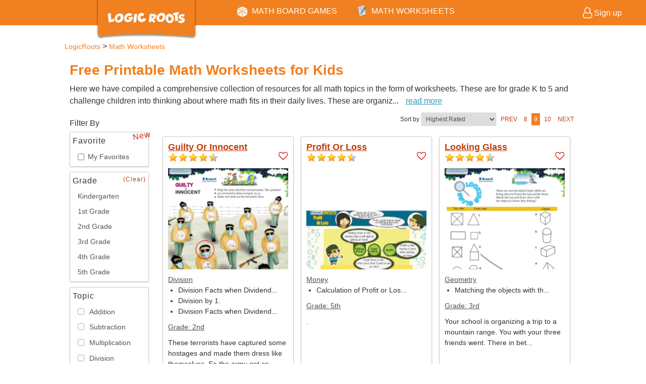

--- FILE ---
content_type: text/html; charset=utf-8
request_url: https://logicroots.com/math-worksheets/?page=9
body_size: 22189
content:


<!DOCTYPE html PUBLIC "-//W3C//DTD XHTML 1.0 Transitional//EN" "http://www.w3.org/TR/xhtml1/DTD/xhtml1-transitional.dtd">

<html xmlns="http://www.w3.org/1999/xhtml">
<head><script type="text/javascript" src="/js.axd?path=%2fblog%2fScripts%2fjquery.js%26modify%3d8%2f9%2f2020+6%3a36%3a17+PM&amp;amp;minify="></script><script type="text/javascript" src="/js.axd?path=%2fblog%2fScripts%2fcommon.js%26modify%3d8%2f9%2f2020+6%3a36%3a16+PM&amp;amp;minify="></script><script type="text/javascript" src="/js.axd?path=%2fblog%2fScripts%2fjson2.js%26modify%3d8%2f9%2f2020+6%3a36%3a17+PM&amp;amp;minify="></script><script type="text/javascript" src="/js.axd?path=%2fblog%2fScripts%2fPlatform.js%26modify%3d8%2f9%2f2020+6%3a36%3a18+PM&amp;amp;minify="></script><link type="text/css" href="/blog/themes/ArthemiaTwilight/css.axd?name=/blog/Styles/common.css&amp;modify=8/9/2020 6:36:21 PM" rel="stylesheet" /><title>
	Free Printable Math Worksheets for Kids - Word Problem & Common Core Curriculum
</title><meta name="viewport" content="width=device-width,initial-scale=1" /><meta http-equiv="content-language" content="en-us" />
    <!--Common.css,Common.js,jquery.js are added from SiteHeaderPage.cs in-->
    
        
    <link rel="shortcut icon" charset="utf-8" href="/favicon.ico" /><link rel="stylesheet" charset="utf-8" href="/Blog/Styles/Common.css" /><link rel="stylesheet" charset="utf-8" href="/Styles/LRSite.css" /><link rel="stylesheet" charset="utf-8" href="/Styles/BootstrapResponsive.css" /><link rel="stylesheet" charset="utf-8" href="https://cdnjs.cloudflare.com/ajax/libs/font-awesome/4.7.0/css/font-awesome.min.css" />
<script type="text/javascript"
			  src="https://code.jquery.com/jquery-1.12.4.min.js"
			  integrity="sha256-ZosEbRLbNQzLpnKIkEdrPv7lOy9C27hHQ+Xp8a4MxAQ="
			  crossorigin="anonymous"></script>
        <script type="text/javascript" charset="utf-8" src="/blog/scripts/common.js"></script>
    <script type="text/javascript" charset="utf-8" src="/blog/scripts/platform.js"></script>
<meta name="keywords" content="math worksheets, Math Olympiads, kindergarten worksheets, math worksheets for kids of KinderGarten, grade 1 to grade 5, brainx maths program, addition, substraction, division, multiplication, hcf, lcm, numbers, maths printable sheets, math practice questions" /><link rel="amphtml" href="/math-worksheets/amp/" /><link rel="prev" href="/math-worksheets/?page=8" /><link rel="next" href="/math-worksheets/?page=10" /><meta name="description" content="Free Printable Math Worksheets, Common Core Worksheets for Kids - Math Word Problem with activities like coloring, drawing, math puzzles, real life applications" /><link rel="start" title="All about education and learning" href="/" /><meta http-equiv="content-type" content="text/html; charset=utf-8" /></head>
<body>
    <form name="aspnetForm" method="post" action="/math-worksheets/?page=9" id="aspnetForm">
<div>
<input type="hidden" name="__VIEWSTATE" id="__VIEWSTATE" value="/[base64]/[base64]" />
</div>

<script type="text/javascript">
//<![CDATA[
var theForm = document.forms['aspnetForm'];
if (!theForm) {
    theForm = document.aspnetForm;
}
function __doPostBack(eventTarget, eventArgument) {
    if (!theForm.onsubmit || (theForm.onsubmit() != false)) {
        theForm.__EVENTTARGET.value = eventTarget;
        theForm.__EVENTARGUMENT.value = eventArgument;
        theForm.submit();
    }
}
//]]>
</script>


<script src="/WebResource.axd?d=tQiN0imD85qLuVDJuuT8cqfyO3pTD3jLkWNnhFNcMStp4NYHZBgD2v1a5UphTnwYQy2ZHfOkXWmWNBcAN_YKLyheIKY1&amp;t=636935083199995647" type="text/javascript"></script>

        <!-- BEGIN HEADER SECTION -->
        <div class="navbar navbar-fixed-top navbar-default">
            <div class="ToggleButton navbar-toggle" onclick='$(".Sidebar").toggleClass("open");'>
                <span class="fa fa-bars fa-lg fa-inverse"></span>
            </div>

            <div class="titleLogoWrapper">
                <div class="titleLogo">
                    <a href="/">
                        <img class="titleLogo2" alt="LogicRoots - Reinventing How Kids Practice Math" style="width: 200px; margin: -10px;" src="/images/logicrootslogo.png" />
                    </a>
                </div>
            </div>
            <div class="navbar-items collapse">
                <ul class="TabWrapper navbar-nav">
                    <li id="Nav-0" class="dropdown">
                        <img alt="Math Board Games Icon" src="/images/DesktopDiceIcon.png" />
                        <a href="/math-games/" class="dropdown-toggle" data-toggle="dropdown">MATH BOARD GAMES</a>
                    </li>
                    <li id="Nav-1" class="dropdown">
                        <img src="/images/MathWorksheetsIcon.png" alt="Math Worksheets Icon" style="height: 24px;" />
                        <a href="/math-worksheets/" class="dropdown-toggle" data-toggle="dropdown">MATH WORKSHEETS</a>
                    </li>
		<!--
                    <li id="Nav-2" class="dropdown">
                        <img alt="Math Blog Icon" src="/images/DesktopMathBlogIcon.png" />
                        <a href="/mathblog/" class="dropdown-toggle" data-toggle="dropdown">MATH BLOG</a>
                    </li>
		-->
                </ul>
            </div>

            <div style="float: right;">
                <div id="ctl00_LoginUserHolder" class="loginUserHolder" style="display: none;">
                    <div class="loginUserIcon">
                        <i class="fa fa-user fa-lg fa-inverse"></i>
                        <span id="ctl00_LoginUser" class="loginUser"></span>
                    </div>
                    <ul class="profileDropdown">
                        <li id="ctl00_LoginUserList" class="loginUserList"></li>
                        <a href="/UserProfile.aspx" style="color: #ffffff;">
                            <li>Profile</li>
                        </a>
                        <a href="/order.aspx" style="color: #ffffff;">
                            <li>Orders</li>
                        </a></li>
                        <li id="LogoutUser">Sign out</li>
                    </ul>
                </div>
                <div id="ctl00_LogoutUserHolder" class="logoutUserHolder" style="display:block;padding:12px 10px 12px 0;">
                    <a href="/userlogin.aspx" title="Signup or Signin" style="color: #fff; text-decoration: none;">
                        <i class="fa fa-user-o fa-lg fa-inverse"></i>
                        <span>Sign up</span>
                    </a>
                </div>
            </div>
        </div>
        <div class="top-sub-menu">
            <ul id="sub-Nav-0" class="dropdown-menu orange radius3TopPlane" style="width: 100%;">
                <div class="col-sm-6" style="padding-right: 0">
                    <div style="padding: 15px 0px;"><a href="/math-games/" style="font-size: 16px; font-weight: 600; text-align: left; color: #ffffff; text-decoration: none;">Math Board Games By Grades</a></div>
                    <ul class="multi-column-dropdown">
                        <li><a href="/math-games/grade-1/">Math Board Games for Grade1</a></li>
                        <li><a href="/math-games/grade-2/">Math Board Games for Grade2</a></li>
                        <li><a href="/math-games/grade-3/">Math Board Games for Grade3</a></li>
                        <li><a href="/math-games/grade-4/">Math Board Games for Grade4</a></li>
                        <li><a href="/math-games/grade-5/">Math Board Games for Grade5</a></li>
                    </ul>
                </div>
                <div class="col-sm-6">
                    <div style="padding: 15px 0px;"><a href="/math-games/" style="font-size: 16px; font-weight: 600; text-align: left; color: #ffffff; text-decoration: none;">Our Most Popular Games</a></div>
                    <ul class="multi-column-dropdown">
                        <li><a href="/math-games/ocean-raiders/">Ocean Raiders (Addition Game)</a></li>
                        <li><a href="/math-games/cloud-hoppers/">Cloud Hoppers (Subtraction Game)</a></li>
                        <li><a href="/math-games/say-cheese/">Say Cheese (Multiplication Game)</a></li>
                        <li><a href="/math-games/pet-me/">Pet Me (Division Game)</a></li>
                        <li><a href="/math-games/froggy-fractions/">Froggy Fractions (Fraction Game)</a></li>
                    </ul>
                </div>
            </ul>
            <ul id="sub-Nav-1" class="dropdown-menu orange radius3TopPlane" style="width: 100%;">
                <div class="col-sm-4" style="padding-right: 0">
                    <div style="padding: 15px 0px;"><a href="/math-worksheets/" style="font-size: 16px; font-weight: 600; text-align: left; color: #ffffff; text-decoration: none;">Math Worksheets by Grade</a></div>
                    <ul class="multi-column-dropdown">
                        <li><a href="/math-worksheets/kindergarten/">Kindergarten Math Worksheets</a></li>
                        <li><a href="/math-worksheets/grade-1/">1st Grade Math Worksheets</a></li>
                        <li><a href="/math-worksheets/grade-2/">2nd Grade Math Worksheets</a></li>
                        <li><a href="/math-worksheets/grade-3/">3rd Grade Math Worksheets</a></li>
                        <li><a href="/math-worksheets/grade-4/">4th Grade Math Worksheets</a></li>
                        <li><a href="/math-worksheets/grade-5/">5th Grade Math Worksheets</a></li>
                    </ul>
                </div>
                <div class="col-sm-4">
                    <div style="padding: 15px 0px;"><a href="/math-worksheets/" style="font-size: 16px; font-weight: 600; text-align: left; color: #ffffff; text-decoration: none;">Math Worksheets by Topic</a></div>
                    <ul class="multi-column-dropdown">
                        <li><a href="/math-worksheets/addition/">Addition Worksheets for Kids</a></li>
                        <li><a href="/math-worksheets/subtraction/">Subtraction Worksheets for Kids</a></li>
                        <li><a href="/math-worksheets/multiplication/">Multiplication Worksheets for Kids</a></li>
                        <li><a href="/math-worksheets/division/">Division Worksheets for Kids</a></li>
                        <li><a href="/math-worksheets/geometry/">Geometry Worksheets for Kids</a></li>
                        <li><a href="/math-worksheets/fractions/">Fractions Worksheets for Kids</a></li>
                    </ul>
                </div>
                <div class="col-sm-4">
                    <div style="padding: 15px 0px;"><a href="/math-worksheets/" style="font-size: 16px; font-weight: 600; text-align: left; color: #ffffff; text-decoration: none;">Math Worksheets by Holiday Theme</a></div>
                    <ul class="multi-column-dropdown">
                        <li><a href="/math-worksheets/halloween-theme/">Halloween Worksheets for Kids</a></li>
                        <li><a href="/math-worksheets/thanksgiving-theme/">Thanksgiving Worksheets for Kids</a></li>
                        <li><a href="/math-worksheets/christmas-theme/">Christmas Worksheets for Kids</a></li>
                        <li><a href="/math-worksheets/easter-theme/">Easter Worksheets for Kids</a></li>
                        <li><a href="/math-worksheets/">Nature Worksheets for Kids</a></li>
                    </ul>
                </div>

            </ul>
	<!--
            <ul id="sub-Nav-2" class="dropdown-menu orange radius3TopPlane" style="width: 100%;">
                <div class="col-sm-5" style="padding-right: 0">
                    <div style="padding: 10px 0px;"><a href="/mathblog/" style="font-size: 16px; font-weight: 600; text-align: left; color: #ffffff; text-decoration: none;">Blogs by Categories</a></div>
                    <ul class="multi-column-dropdown">
                        <li><a href="/mathblog/category/math-activities-games/">Math Activities</a></li>
                        <li><a href="/mathblog/category/math-games-and-apps/">Math Board Games and Apps</a></li>
                        <li><a href="/mathblog/category/math-puzzles/">Math Puzzles and Solutions</a></li>
                        <li><a href="/mathblog/category/learning-tips/">Learning Tips</a></li>
                    </ul>
                </div>
                <div class="col-sm-7">
                    <div style="padding: 10px 0px;"><a href="/mathblog/" style="font-size: 16px; font-weight: 600; text-align: left; color: #ffffff; text-decoration: none;">Most Trending Blogs</a></div>
                    <ul class="multi-column-dropdown">
                        <li><a href="/mathblog/online-fraction-calculator-with-steps/">Online Fraction Calculator with Steps</a></li>
                        <li><a href="/mathblog/coin-trade-diy-math-game-for-counting-and-addition/">One Minute Math Game - Counting & Addition</a></li>
                        <li><a href="/mathblog/mixed-fraction-calculator-with-steps/">Mixed Fraction Calculator with Steps</a></li>
                        <li><a href="/mathblog/thanksgiving-math-game-gobble-the-gobbler/">Thanksgiving Math Game- Gobble The Gobbler</a></li>
                    </ul>
                </div>
            </ul>
	-->
        </div>
        <div class="dummyHeader"></div>
        <!-- END HEADER SECTION -->

        <!-- BEGIN SIDEBAR CONTENT -->
        <div class="Sidebar">
            <ul class="SidebarMenu">
                <li id="MathGame" class="SidebarItem">
                    <a href="javascript: ;">
                        <img alt="Math Board Games Icon" src="/images/DesktopDiceIcon.png" />
                        <span>MATH BOARD GAMES</span>
                    </a>
                    <ul class="SidebarSubMenu">
                        <li><a href="/math-games/" style="font-size: 16px; font-weight: 600; color: #ffffff; padding-left: 30px;">Math Board Games By Grades</a></li>
                        <li><a href="/math-games/grade-1/">Math Board Games for Grade1</a></li>
                        <li><a href="/math-games/grade-2/">Math Board Games for Grade2</a></li>
                        <li><a href="/math-games/grade-3/">Math Board Games for Grade3</a></li>
                        <li><a href="/math-games/grade-4/">Math Board Games for Grade4</a></li>
                        <li><a href="/math-games/grade-5/">Math Board Games for Grade5</a></li>
                        <li><a href="/math-games/" style="font-size: 16px; font-weight: 600; color: #ffffff; padding-left: 30px;">Our Most Popular Games</a></li>
                        <li><a href="/math-games/ocean-raiders/">Ocean Raiders (Addition Game)</a></li>
                        <li><a href="/math-games/cloud-hoppers/">Cloud Hoppers (Subtraction Game)</a></li>
                        <li><a href="/math-games/say-cheese/">Say Cheese (Multiplication Game)</a></li>
                        <li><a href="/math-games/pet-me/">Pet Me (Division Game)</a></li>
                        <li><a href="/math-games/froggy-fractions/">Froggy Fractions (Fraction Game)</a></li>
                    </ul>
                </li>
		<!--
                <li id="MathBlog" class="SidebarItem">
                    <a href="javascript: ;">
                        <img alt="Math Blog Icon" src="/images/DesktopMathBlogIcon.png" />
                        <span>MATH BLOG</span>
                    </a>
                    <ul class="SidebarSubMenu">
                        <li><a href="/mathblog/" style="font-size: 16px; font-weight: 700; color: #ffffff; padding-left: 30px;">Blogs by Categories</a></li>
                        <li><a href="/mathblog/category/math-activities-games/">Math Activities</a></li>
                        <li><a href="/mathblog/category/math-games-and-apps/">Math Board Games and Apps</a></li>
                        <li><a href="/mathblog/category/math-puzzles/">Math Puzzles and Solutions</a></li>
                        <li><a href="/mathblog/category/learning-tips/">Learning Tips</a></li>
                        <li><a href="/mathblog/" style="font-size: 16px; font-weight: 700; color: #ffffff; padding-left: 30px;">Most Trending Blogs</a></li>
                        <li><a href="/mathblog/20-thanksgiving-math-activity-printables-you-must-have/">20 Thanksgiving Math Activity Printables You Must Have</a></li>
                        <li><a href="/mathblog/thanksgiving-math-with-even-odd-turkey-trot/">Thanksgiving Math with Even & Odd Turkey Trot</a></li>
                        <li><a href="/mathblog/thanksgiving-math-game-gobble-the-gobbler/">Thanksgiving Math Game- Gobble The Gobbler</a></li>
                        <li><a href="/mathblog/telling-time-fun-activities-for-kids/">Telling Time Made Easy with 5 Fun Activities</a></li>
                    </ul>
                </li>
		-->
                <li id="MathWorksheet" class="SidebarItem">
                    <a href="javascript: ;">
                        <img alt="Math Worksheets Icon" src="/images/MathWorksheetsIcon.png" style="height: 20px;" />
                        <span>MATH WORKSHEET</span>
                    </a>
                    <ul class="SidebarSubMenu">
                        <li><a href="/math-worksheets/" style="font-size: 16px; font-weight: 700; color: #ffffff; padding-left: 30px;">Math Worksheets by Grade</a></li>
                        <li><a href="/math-worksheets/kindergarten/">Kindergarten Math Worksheets</a></li>
                        <li><a href="/math-worksheets/grade-1/">1st Grade Math Worksheets</a></li>
                        <li><a href="/math-worksheets/grade-2/">2nd Grade Math Worksheets</a></li>
                        <li><a href="/math-worksheets/grade-3/">3rd Grade Math Worksheets</a></li>
                        <li><a href="/math-worksheets/grade-4/">4th Grade Math Worksheets</a></li>
                        <li><a href="/math-worksheets/grade-5/">5th Grade Math Worksheets</a></li>
                        <li><a href="/math-worksheets/" style="font-size: 16px; font-weight: 700; color: #ffffff; padding-left: 30px;">Math Worksheets by Topic</a></li>
                        <li><a href="/math-worksheets/addition/">Addition Worksheets for Kids</a></li>
                        <li><a href="/math-worksheets/subtraction/">Subtraction Worksheets for Kids</a></li>
                        <li><a href="/math-worksheets/multiplication/">Multiplication Worksheets for Kids</a></li>
                        <li><a href="/math-worksheets/division/">Division Worksheets for Kids</a></li>
                        <li><a href="/math-worksheets/geometry/">Geometry Worksheets for Kids</a></li>
                        <li><a href="/math-worksheets/fractions/">Fractions Worksheets for Kids</a></li>
                    </ul>
                </li>
            </ul>
        </div>
        <!-- END SIDEBAR CONTENT -->

        <!-- LOADER -->
        <div id="MathalyLoader" class="MathalyLoader">
            <img alt="Loader gif image" src="/images/MathalyLoader.gif" style="width: auto; height: auto; padding: 0" />
        </div>

        <div class="bodycontainer">
            
    <link href="/mathworksheets/styles/worksheet.css" rel="Stylesheet" />

    <ol id="ctl00_ContentPlaceHolder1_breadcrumbs" class="navigation" itemscope="" itemtype="http://schema.org/BreadcrumbList">
        <li itemprop="itemListElement" itemscope="" itemtype="http://schema.org/ListItem">
            <a itemprop="item" href="/"><span itemprop="name">LogicRoots</span></a>
            <span itemprop="position" content="1"> > </span> 
        </li>
    <li itemprop="itemListElement" itemscope="" itemtype="http://schema.org/ListItem"><a itemprop="item" href="/math-worksheets/"><span itemprop="name">Math Worksheets</span></a><span itemprop="position" content="2"> </ol>

    <div id="ctl00_ContentPlaceHolder1_divMain" class="mainWorksheetDiv">
        <h1 id="ctl00_ContentPlaceHolder1_pageheading" class="worksheetTitleHeading">Free Printable Math Worksheets for Kids</h1>
        <div id="ctl00_ContentPlaceHolder1_worksheetInfoLayout" class="worksheetInfoLayout"><span id="readLessText">
    Here we have compiled a comprehensive collection of resources for all math topics in the form of worksheets. These are for grade K to 5 and challenge children into thinking about where math fits in their daily lives. These are organiz</span><span id="continueSign">... </span><span id="readMoreLink" onclick="readMoreText();" class="textClickLink">read more</span><span id="readMoreText" class="hide">ed by either topic or grade. These are perfect for teachers, homeschooling mothers, parents who want kids to practice math in a fun way in both classroom and homework activities.
<span id="readLessLink" onclick="readLessText();" class="textClickLink">read less</span></span></div>
        <div id="ctl00_ContentPlaceHolder1_errorMesg" class="col-xs-12 col-sm-6 col-md-6 col-sm-offset-3 col-md-offset-3 radius3 liftedBox" style="text-align:center; display:none; background-color:#CC2222; color:#ffffff; font-weight:bold; margin-top:10px; padding:10px;"></div>
        <div style="clear:both;"></div>
        <div class="row">
            <div class="col-xs-6 col-sm-2 hidden-xs" style="padding-right:0px;">
                <div style="padding:20px 0 0;">Filter By</div>
                <div class="col-xs-12  col-sm-12 liftedBox radius3" style="padding: 5px 5px; margin:5px 0;">
                    <div style="letter-spacing: 1px;margin-bottom:5px;">Favorite <div class="animatedNew">New</div></div>
                    <div>
                        <ul id="favorite" class="gradeList">
                            <li><a id="favorite_link" value="true" onclick="showFavorites();">
                                <input type="checkbox" style="margin-top:0px;vertical-align:middle;" />
                                <span>My Favorites</span>
                                </a>
                            </li>
                        </ul>
                    </div>
                </div>
                <div class="col-xs-12  col-sm-12 liftedBox radius3" style="padding: 5px 5px; margin:5px 0;">
                    <div style="letter-spacing: 1px;margin-bottom:5px;">Grade <a id="gradeFilterClear" href="/math-worksheets/" style="float:right; font-size:12px;"> (Clear)</a></div>
                    <div>
                        <ul class="gradeList">
                            <li><a id="kindergarten_link" href="/math-worksheets/kindergarten/?utm_campaign=Filter&utm_source=GradeLink&utm_medium=Website">Kindergarten</a></li>
                            <li><a id="grade-1_link" href="/math-worksheets/grade-1/?utm_campaign=Filter&utm_source=GradeLink&utm_medium=Website">1st Grade</a></li>
                            <li><a id="grade-2_link" href="/math-worksheets/grade-2/?utm_campaign=Filter&utm_source=GradeLink&utm_medium=Website">2nd Grade</a></li>
                            <li><a id="grade-3_link" href="/math-worksheets/grade-3/?utm_campaign=Filter&utm_source=GradeLink&utm_medium=Website">3rd Grade</a></li>
                            <li><a id="grade-4_link" href="/math-worksheets/grade-4/?utm_campaign=Filter&utm_source=GradeLink&utm_medium=Website">4th Grade</a></li>
                            <li><a id="grade-5_link" href="/math-worksheets/grade-5/?utm_campaign=Filter&utm_source=GradeLink&utm_medium=Website">5th Grade</a></li>
                        </ul>
                    </div>
                </div>
                <div class="col-xs-12  col-sm-12 liftedBox radius3" style="padding: 5px 5px; margin:5px 0;">
                    <div style="letter-spacing: 1px;margin-bottom:5px;">Topic</div>
                    <div>
                        <ul class="topicList">
                            <li><a id="addition_link" class="topicLink" value="Addition">
                                <input type="checkbox" />
                                <span>Addition</span>
                                </a>
                            </li>
                            <li><a id="subtraction_link" class="topicLink" value="Subtraction">
                                <input type="checkbox" />
                                <span>Subtraction</span>
                                </a>
                            </li>
                            <li>
                                <a id="multiplication_link" class="topicLink" value="Multiplication">
                                <input type="checkbox" />
                                <span>Multiplication</span>
                                </a>
                            </li>
                            <li>
                                <a id="division_link" class="topicLink" value="Division">
                                <input type="checkbox" />
                                <span>Division</span>
                                </a>
                            </li>
                            <li>
                                <a id="geometry_link" class="topicLink" value="Geometry">
                                <input type="checkbox" />
                                <span>Geometry</span>
                                </a>
                            </li>
                            <li>
                                <a id="fractions_link" class="topicLink" value="Fractions">
                                <input type="checkbox" />
                                <span>Fractions</span>
                                </a>
                            </li>
                            <li>
                                <a id="numbers_link" class="topicLink" value="Numbers">
                                <input type="checkbox" />
                                <span>Numbers</span>
                                </a>
                            </li>
                            <li>
                                <a id="patterns_link" class="topicLink" value="Patterns">
                                <input type="checkbox" />
                                <span>Patterns</span>
                                </a>
                            </li>
                            <li>
                                <a id="length_link" class="topicLink" value="Length">
                                <input type="checkbox" />
                                <span>Length</span>
                                </a>
                            </li>
                            <li>
                                <a id="weight_link" class="topicLink" value="Weight">
                                <input type="checkbox" />
                                <span>Weight</span>
                                </a>
                            </li>
                            <li>
                                <a id="volume_link" class="topicLink" value="Volume">
                                <input type="checkbox" />
                                <span>Volume</span>
                                </a>
                            </li>
                            <li>
                                <a id="time_link" class="topicLink" value="Time">
                                <input type="checkbox" />
                                <span>Time</span>
                                </a>
                            </li>
                            <li>
                                <a id="money_link" class="topicLink" value="Money">
                                <input type="checkbox" />
                                <span>Money</span>
                                </a>
                            </li>
                            <li>
                                <a id="datahandling_link" class="topicLink" value="DataHandling">
                                <input type="checkbox" />
                                <span>Data Handling</span>
                                </a>
                            </li>
                        </ul>
                    </div>
                </div>
                <div class="col-xs-12  col-sm-12 liftedBox radius3" style="padding: 5px 5px; margin:5px 0;">
                    <div style="letter-spacing: 1px;margin-bottom:5px;">Holiday Themes<a id="themeFilterClear" href="/math-worksheets/" style="float:right; font-size:12px;"> (Clear)</a></div>
                    <div>
                        <ul id="holiday-themes" class="gradeList">
                            <li><a id="christmas-theme_link" href="/math-worksheets/christmas-theme/">Christmas</a></li>
                            <li><a id="easter-theme_link" href="/math-worksheets/easter-theme/">Easter</a></li>
                            <li><a id="halloween-theme_link" href="/math-worksheets/halloween-theme/">Halloween</a></li>
                            <li><a id="thanksgiving-theme_link" href="/math-worksheets/thanksgiving-theme/">ThanksGiving</a></li>
                        </ul>
                    </div>
                </div>

                <div class="col-xs-12  col-sm-12 liftedBox radius3" style="padding: 5px 5px; display:none; margin:5px 0;">
                    <div style="letter-spacing: 1px;margin-bottom:5px;">Star Rating</div>
                    <div>
                        <ul class="topicList">
                            <li>
                                <a>
                                <input type="checkbox" />
                                <span class="starLabel">
                                    <div class="starbg"></div>
                                    <div class="stars current-rating" style="width: 100%;"></div>
                                </span>
                                </a>
                            </li>
                            <li>
                                <a>
                                <input type="checkbox" />
                                <span class="starLabel">
                                    <div class="starbg"></div>
                                    <div class="stars current-rating" style="width: 80%;"></div>
                                </span>
                                </a>
                            </li>
                            <li>
                                <a>
                                <input type="checkbox" />
                                <span class="starLabel">
                                    <div class="starbg"></div>
                                    <div class="stars current-rating" style="width: 60%;"></div>
                                </span>
                                </a>
                            </li>
                            <li>
                                <a>
                                <input type="checkbox" />
                                <span class="starLabel">
                                    <div class="starbg"></div>
                                    <div class="stars current-rating" style="width: 40%;"></div>
                                </span>
                                </a>
                            </li>
                            <li>
                                <a>
                                <input type="checkbox" />
                                <span class="starLabel">
                                    <div class="starbg"></div>
                                    <div class="stars current-rating" style="width: 20%;"></div>
                                </span>
                                </a>
                            </li>
                        </ul>
                    </div>
                </div>
            </div>
            <div class="col-xs-12 col-sm-10">
                <div class="clearFix filterWrapper">
                    <div class="selectWrapper">
                        <span>Sort by</span>
                        <select id="sort" class="selectContent" onchange="SortWorksheets(this);">
                            <option value="Ratings">Highest Rated</option>
                            <option value="Downloads">Most Downloaded</option>
                            <option value="Views">Most Viewed</option>
                        </select>
                    </div>
                    <div class="paginationWrapper">
                        <a href="/math-worksheets/?page=8" id="ctl00_ContentPlaceHolder1_hlPrev">PREV</a>
                        <a href="/math-worksheets/?page=8" id="ctl00_ContentPlaceHolder1_pageLink1">8</a>
                        <a href="/math-worksheets/?page=9" id="ctl00_ContentPlaceHolder1_pageLink2" style="color:#ffffff;background-color:#f18020;">9</a>
                        <a href="/math-worksheets/?page=10" id="ctl00_ContentPlaceHolder1_pageLink3">10</a>
                        <a href="/math-worksheets/?page=10" id="ctl00_ContentPlaceHolder1_hlNext">NEXT</a>
                    </div>
                </div>
                <div id="ctl00_ContentPlaceHolder1_sampleDiv0" align="center" class="sampleDiv radius3" style="display:block;">
                    
                    <div style="text-align:right;"><a href="#" id="ctl00_ContentPlaceHolder1_divSeeAll0" style="display:none;">See All Math worksheets</a></div>
                

<div class="displayBox radius3 liftedBox">
    <h2 id="ctl00_ContentPlaceHolder1_ctl00_sheetHeading"><a href="/math-worksheets/grade-2/guilty-or-innocent/?utm_campaign=SheetName&utm_source=%2fmath-worksheets%2f&utm_medium=PC" title="Guilty Or Innocent" style="text-decoration:underline;">Guilty Or Innocent</a></h2>
    <div style="text-align: right;">
        <div style="float: left; vertical-align: middle;">
            <div class="starbg" style="position: relative; margin: 0px;">
                <div id="ctl00_ContentPlaceHolder1_ctl00_sheetRating" class="current-rating stars" style="width:88.8888916015625%;" Title="4.4 of 5"></div>
            </div>
        </div>
        <span style="cursor: pointer;">
            <i id="ctl00_ContentPlaceHolder1_ctl00_favoriteHeart" title="Add to Favorite" class="fa fa-heart-o fa-lg" style="color: #CC0000; vertical-align: middle;" onclick="setFavorite(this);"></i>
        </span>
    </div>
    <div style="clear: both;"></div>
    <div class="sheetIcon">
        <a href="/math-worksheets/grade-2/guilty-or-innocent/?utm_campaign=SheetImage&utm_source=%2fmath-worksheets%2f&utm_medium=PC" id="ctl00_ContentPlaceHolder1_ctl00_sheetImgLink">
            <img src="https://logicroots.com/mathworksheets/samples/icon/guiltyorinnocenticon.png" id="ctl00_ContentPlaceHolder1_ctl00_sheetImg" alt="Guilty Or Innocent worksheet" />
        </a>
    </div>
    <div id="ctl00_ContentPlaceHolder1_ctl00_divTopicHeading">
        <div id="ctl00_ContentPlaceHolder1_ctl00_sheetTopic"><a href="/math-worksheets/division/?utm_campaign=SheetBox&utm_source=TopicLink&utm_medium=PC" style="color:#4F4F4F;text-decoration:underline;">Division</a></div>
        <ul id="ctl00_ContentPlaceHolder1_ctl00_divMathSkills" class="hidden-xs" style="margin-left: 20px;" title="Division Facts when Dividend is of 2 Digit and Divisor of 1 Digit without remainder.
Division by 1.
Division Facts when Dividend is of upto 3 Digit and Divisor is of 1 Digit without remainder.
">
        <li style="white-space:nowrap;">Division Facts when Dividend...</li><li style="white-space:nowrap;">Division by 1.</li><li style="white-space:nowrap;">Division Facts when Dividend...</li></ul>
    </div>
    <div id="ctl00_ContentPlaceHolder1_ctl00_divGradeHeading" style="margin-top: 10px;">
        <div id="ctl00_ContentPlaceHolder1_ctl00_sheetGrade"><a href="/math-worksheets/grade-2/?utm_campaign=SheetBox&utm_source=GradeLink&utm_medium=PC" style="color:#4F4F4F;text-decoration:underline;">Grade: <span style="font-size:14px;">2nd</span></a></div>
    </div>
    <div class="hidden-xs" style="margin: 10px 0 0;">
        <div id="ctl00_ContentPlaceHolder1_ctl00_sheetDesc">These terrorists have captured some hostages and made them dress like themselves. So the army got co...</div>
    </div>
    <div style="background-color: #FFFFFF; position: absolute; bottom: 0px; left: 0px; width: 100%; padding: 5px 10px; text-align: center;">
        
        <div style="float: left; font-size: 80%; padding:5px;">
            <span title="Total View">
                <i id="veiwIcon" class="fa fa-eye fa-lg" style="color: #333333; vertical-align: middle;"></i>
                <span id="ctl00_ContentPlaceHolder1_ctl00_viewText">14841</span>
            </span>
            <span title="Total Download">
                <i class="fa fa-download fa-lg" style="color: #333333; margin-left: 5px; vertical-align: middle;"></i>
                <span id="ctl00_ContentPlaceHolder1_ctl00_downloadText">118</span>
            </span>
        </div>
        <a href="/math-worksheets/grade-2/guilty-or-innocent/?utm_campaign=DownloadButton&utm_source=%2fmath-worksheets%2f&utm_medium=PC" id="ctl00_ContentPlaceHolder1_ctl00_viewSheetLink" class="btn" style="font-size: 14px; padding: 5px 10px; float: right; box-shadow: none;">
            <span>Download</span>
        </a>
    </div>
</div>


<div class="displayBox radius3 liftedBox">
    <h2 id="ctl00_ContentPlaceHolder1_ctl01_sheetHeading"><a href="/math-worksheets/grade-5/profit-or-loss/?utm_campaign=SheetName&utm_source=%2fmath-worksheets%2f&utm_medium=PC" title="Profit Or Loss" style="text-decoration:underline;">Profit Or Loss</a></h2>
    <div style="text-align: right;">
        <div style="float: left; vertical-align: middle;">
            <div class="starbg" style="position: relative; margin: 0px;">
                <div id="ctl00_ContentPlaceHolder1_ctl01_sheetRating" class="current-rating stars" style="width:88.8888916015625%;" Title="4.4 of 5"></div>
            </div>
        </div>
        <span style="cursor: pointer;">
            <i id="ctl00_ContentPlaceHolder1_ctl01_favoriteHeart" title="Add to Favorite" class="fa fa-heart-o fa-lg" style="color: #CC0000; vertical-align: middle;" onclick="setFavorite(this);"></i>
        </span>
    </div>
    <div style="clear: both;"></div>
    <div class="sheetIcon">
        <a href="/math-worksheets/grade-5/profit-or-loss/?utm_campaign=SheetImage&utm_source=%2fmath-worksheets%2f&utm_medium=PC" id="ctl00_ContentPlaceHolder1_ctl01_sheetImgLink">
            <img src="https://logicroots.com/mathworksheets/samples/icon/profitorlossicon.png" id="ctl00_ContentPlaceHolder1_ctl01_sheetImg" alt="Profit Or Loss worksheet" />
        </a>
    </div>
    <div id="ctl00_ContentPlaceHolder1_ctl01_divTopicHeading">
        <div id="ctl00_ContentPlaceHolder1_ctl01_sheetTopic"><a href="/math-worksheets/money/?utm_campaign=SheetBox&utm_source=TopicLink&utm_medium=PC" style="color:#4F4F4F;text-decoration:underline;">Money</a></div>
        <ul id="ctl00_ContentPlaceHolder1_ctl01_divMathSkills" class="hidden-xs" style="margin-left: 20px;" title="Calculation of Profit or Loss when cost price and selling price is given.
">
        <li style="white-space:nowrap;">Calculation of Profit or Los...</li></ul>
    </div>
    <div id="ctl00_ContentPlaceHolder1_ctl01_divGradeHeading" style="margin-top: 10px;">
        <div id="ctl00_ContentPlaceHolder1_ctl01_sheetGrade"><a href="/math-worksheets/grade-5/?utm_campaign=SheetBox&utm_source=GradeLink&utm_medium=PC" style="color:#4F4F4F;text-decoration:underline;">Grade: <span style="font-size:14px;">5th</span></a></div>
    </div>
    <div class="hidden-xs" style="margin: 10px 0 0;">
        <div id="ctl00_ContentPlaceHolder1_ctl01_sheetDesc">.</div>
    </div>
    <div style="background-color: #FFFFFF; position: absolute; bottom: 0px; left: 0px; width: 100%; padding: 5px 10px; text-align: center;">
        
        <div style="float: left; font-size: 80%; padding:5px;">
            <span title="Total View">
                <i id="veiwIcon" class="fa fa-eye fa-lg" style="color: #333333; vertical-align: middle;"></i>
                <span id="ctl00_ContentPlaceHolder1_ctl01_viewText">26205</span>
            </span>
            <span title="Total Download">
                <i class="fa fa-download fa-lg" style="color: #333333; margin-left: 5px; vertical-align: middle;"></i>
                <span id="ctl00_ContentPlaceHolder1_ctl01_downloadText">455</span>
            </span>
        </div>
        <a href="/math-worksheets/grade-5/profit-or-loss/?utm_campaign=DownloadButton&utm_source=%2fmath-worksheets%2f&utm_medium=PC" id="ctl00_ContentPlaceHolder1_ctl01_viewSheetLink" class="btn" style="font-size: 14px; padding: 5px 10px; float: right; box-shadow: none;">
            <span>Download</span>
        </a>
    </div>
</div>


<div class="displayBox radius3 liftedBox">
    <h2 id="ctl00_ContentPlaceHolder1_ctl02_sheetHeading"><a href="/math-worksheets/grade-3/looking-glass/?utm_campaign=SheetName&utm_source=%2fmath-worksheets%2f&utm_medium=PC" title="Looking Glass" style="text-decoration:underline;">Looking Glass</a></h2>
    <div style="text-align: right;">
        <div style="float: left; vertical-align: middle;">
            <div class="starbg" style="position: relative; margin: 0px;">
                <div id="ctl00_ContentPlaceHolder1_ctl02_sheetRating" class="current-rating stars" style="width:88.8888916015625%;" Title="4.4 of 5"></div>
            </div>
        </div>
        <span style="cursor: pointer;">
            <i id="ctl00_ContentPlaceHolder1_ctl02_favoriteHeart" title="Add to Favorite" class="fa fa-heart-o fa-lg" style="color: #CC0000; vertical-align: middle;" onclick="setFavorite(this);"></i>
        </span>
    </div>
    <div style="clear: both;"></div>
    <div class="sheetIcon">
        <a href="/math-worksheets/grade-3/looking-glass/?utm_campaign=SheetImage&utm_source=%2fmath-worksheets%2f&utm_medium=PC" id="ctl00_ContentPlaceHolder1_ctl02_sheetImgLink">
            <img src="https://logicroots.com/mathworksheets/samples/icon/lookingglassicon.png" id="ctl00_ContentPlaceHolder1_ctl02_sheetImg" alt="Looking Glass worksheet" />
        </a>
    </div>
    <div id="ctl00_ContentPlaceHolder1_ctl02_divTopicHeading">
        <div id="ctl00_ContentPlaceHolder1_ctl02_sheetTopic"><a href="/math-worksheets/geometry/?utm_campaign=SheetBox&utm_source=TopicLink&utm_medium=PC" style="color:#4F4F4F;text-decoration:underline;">Geometry</a></div>
        <ul id="ctl00_ContentPlaceHolder1_ctl02_divMathSkills" class="hidden-xs" style="margin-left: 20px;" title="Matching the objects with their top views.
">
        <li style="white-space:nowrap;">Matching the objects with th...</li></ul>
    </div>
    <div id="ctl00_ContentPlaceHolder1_ctl02_divGradeHeading" style="margin-top: 10px;">
        <div id="ctl00_ContentPlaceHolder1_ctl02_sheetGrade"><a href="/math-worksheets/grade-3/?utm_campaign=SheetBox&utm_source=GradeLink&utm_medium=PC" style="color:#4F4F4F;text-decoration:underline;">Grade: <span style="font-size:14px;">3rd</span></a></div>
    </div>
    <div class="hidden-xs" style="margin: 10px 0 0;">
        <div id="ctl00_ContentPlaceHolder1_ctl02_sheetDesc">Your school is organizing a trip to a mountain range. You with your three friends went. There in bet...</div>
    </div>
    <div style="background-color: #FFFFFF; position: absolute; bottom: 0px; left: 0px; width: 100%; padding: 5px 10px; text-align: center;">
        
        <div style="float: left; font-size: 80%; padding:5px;">
            <span title="Total View">
                <i id="veiwIcon" class="fa fa-eye fa-lg" style="color: #333333; vertical-align: middle;"></i>
                <span id="ctl00_ContentPlaceHolder1_ctl02_viewText">14948</span>
            </span>
            <span title="Total Download">
                <i class="fa fa-download fa-lg" style="color: #333333; margin-left: 5px; vertical-align: middle;"></i>
                <span id="ctl00_ContentPlaceHolder1_ctl02_downloadText">146</span>
            </span>
        </div>
        <a href="/math-worksheets/grade-3/looking-glass/?utm_campaign=DownloadButton&utm_source=%2fmath-worksheets%2f&utm_medium=PC" id="ctl00_ContentPlaceHolder1_ctl02_viewSheetLink" class="btn" style="font-size: 14px; padding: 5px 10px; float: right; box-shadow: none;">
            <span>Download</span>
        </a>
    </div>
</div>


<div class="displayBox radius3 liftedBox">
    <h2 id="ctl00_ContentPlaceHolder1_ctl03_sheetHeading"><a href="/math-worksheets/grade-2/pogo-stick-jump/?utm_campaign=SheetName&utm_source=%2fmath-worksheets%2f&utm_medium=PC" title="Pogo Stick Jump" style="text-decoration:underline;">Pogo Stick Jump</a></h2>
    <div style="text-align: right;">
        <div style="float: left; vertical-align: middle;">
            <div class="starbg" style="position: relative; margin: 0px;">
                <div id="ctl00_ContentPlaceHolder1_ctl03_sheetRating" class="current-rating stars" style="width:88.8888916015625%;" Title="4.4 of 5"></div>
            </div>
        </div>
        <span style="cursor: pointer;">
            <i id="ctl00_ContentPlaceHolder1_ctl03_favoriteHeart" title="Add to Favorite" class="fa fa-heart-o fa-lg" style="color: #CC0000; vertical-align: middle;" onclick="setFavorite(this);"></i>
        </span>
    </div>
    <div style="clear: both;"></div>
    <div class="sheetIcon">
        <a href="/math-worksheets/grade-2/pogo-stick-jump/?utm_campaign=SheetImage&utm_source=%2fmath-worksheets%2f&utm_medium=PC" id="ctl00_ContentPlaceHolder1_ctl03_sheetImgLink">
            <img src="https://logicroots.com/mathworksheets/samples/icon/pogostickjumpicon.png" id="ctl00_ContentPlaceHolder1_ctl03_sheetImg" alt="Pogo Stick Jump worksheet" />
        </a>
    </div>
    <div id="ctl00_ContentPlaceHolder1_ctl03_divTopicHeading">
        <div id="ctl00_ContentPlaceHolder1_ctl03_sheetTopic"><a href="/math-worksheets/addition/?utm_campaign=SheetBox&utm_source=TopicLink&utm_medium=PC" style="color:#4F4F4F;text-decoration:underline;">Addition</a></div>
        <ul id="ctl00_ContentPlaceHolder1_ctl03_divMathSkills" class="hidden-xs" style="margin-left: 20px;" title="Addition of 2 Digit Number with a 1 Digit Number with carry.
">
        <li style="white-space:nowrap;">Addition of 2 Digit Number w...</li></ul>
    </div>
    <div id="ctl00_ContentPlaceHolder1_ctl03_divGradeHeading" style="margin-top: 10px;">
        <div id="ctl00_ContentPlaceHolder1_ctl03_sheetGrade"><a href="/math-worksheets/grade-2/?utm_campaign=SheetBox&utm_source=GradeLink&utm_medium=PC" style="color:#4F4F4F;text-decoration:underline;">Grade: <span style="font-size:14px;">2nd</span></a></div>
    </div>
    <div class="hidden-xs" style="margin: 10px 0 0;">
        <div id="ctl00_ContentPlaceHolder1_ctl03_sheetDesc">Adrian is a plant lover. But his classmates have this bad habit of plucking flowers in the beautiful...</div>
    </div>
    <div style="background-color: #FFFFFF; position: absolute; bottom: 0px; left: 0px; width: 100%; padding: 5px 10px; text-align: center;">
        
        <div style="float: left; font-size: 80%; padding:5px;">
            <span title="Total View">
                <i id="veiwIcon" class="fa fa-eye fa-lg" style="color: #333333; vertical-align: middle;"></i>
                <span id="ctl00_ContentPlaceHolder1_ctl03_viewText">14461</span>
            </span>
            <span title="Total Download">
                <i class="fa fa-download fa-lg" style="color: #333333; margin-left: 5px; vertical-align: middle;"></i>
                <span id="ctl00_ContentPlaceHolder1_ctl03_downloadText">128</span>
            </span>
        </div>
        <a href="/math-worksheets/grade-2/pogo-stick-jump/?utm_campaign=DownloadButton&utm_source=%2fmath-worksheets%2f&utm_medium=PC" id="ctl00_ContentPlaceHolder1_ctl03_viewSheetLink" class="btn" style="font-size: 14px; padding: 5px 10px; float: right; box-shadow: none;">
            <span>Download</span>
        </a>
    </div>
</div>


<div class="displayBox radius3 liftedBox">
    <h2 id="ctl00_ContentPlaceHolder1_ctl04_sheetHeading"><a href="/math-worksheets/grade-1/missing-ninja/?utm_campaign=SheetName&utm_source=%2fmath-worksheets%2f&utm_medium=PC" title="Missing Ninja" style="text-decoration:underline;">Missing Ninja</a></h2>
    <div style="text-align: right;">
        <div style="float: left; vertical-align: middle;">
            <div class="starbg" style="position: relative; margin: 0px;">
                <div id="ctl00_ContentPlaceHolder1_ctl04_sheetRating" class="current-rating stars" style="width:88.8888916015625%;" Title="4.4 of 5"></div>
            </div>
        </div>
        <span style="cursor: pointer;">
            <i id="ctl00_ContentPlaceHolder1_ctl04_favoriteHeart" title="Add to Favorite" class="fa fa-heart-o fa-lg" style="color: #CC0000; vertical-align: middle;" onclick="setFavorite(this);"></i>
        </span>
    </div>
    <div style="clear: both;"></div>
    <div class="sheetIcon">
        <a href="/math-worksheets/grade-1/missing-ninja/?utm_campaign=SheetImage&utm_source=%2fmath-worksheets%2f&utm_medium=PC" id="ctl00_ContentPlaceHolder1_ctl04_sheetImgLink">
            <img src="https://logicroots.com/mathworksheets/samples/icon/missingninjaicon.png" id="ctl00_ContentPlaceHolder1_ctl04_sheetImg" alt="Missing Ninja worksheet" />
        </a>
    </div>
    <div id="ctl00_ContentPlaceHolder1_ctl04_divTopicHeading">
        <div id="ctl00_ContentPlaceHolder1_ctl04_sheetTopic"><a href="/math-worksheets/numbers/?utm_campaign=SheetBox&utm_source=TopicLink&utm_medium=PC" style="color:#4F4F4F;text-decoration:underline;">Numbers</a></div>
        <ul id="ctl00_ContentPlaceHolder1_ctl04_divMathSkills" class="hidden-xs" style="margin-left: 20px;" title="Number sequencing (Missing Numbers,After and Before,Count up and down).
">
        <li style="white-space:nowrap;">Number sequencing (Missing N...</li></ul>
    </div>
    <div id="ctl00_ContentPlaceHolder1_ctl04_divGradeHeading" style="margin-top: 10px;">
        <div id="ctl00_ContentPlaceHolder1_ctl04_sheetGrade"><a href="/math-worksheets/grade-1/?utm_campaign=SheetBox&utm_source=GradeLink&utm_medium=PC" style="color:#4F4F4F;text-decoration:underline;">Grade: <span style="font-size:14px;">1st</span></a></div>
    </div>
    <div class="hidden-xs" style="margin: 10px 0 0;">
        <div id="ctl00_ContentPlaceHolder1_ctl04_sheetDesc">Today we have the annual Ninja parade. They are preparing to march in front of the king. But some ni...</div>
    </div>
    <div style="background-color: #FFFFFF; position: absolute; bottom: 0px; left: 0px; width: 100%; padding: 5px 10px; text-align: center;">
        
        <div style="float: left; font-size: 80%; padding:5px;">
            <span title="Total View">
                <i id="veiwIcon" class="fa fa-eye fa-lg" style="color: #333333; vertical-align: middle;"></i>
                <span id="ctl00_ContentPlaceHolder1_ctl04_viewText">15187</span>
            </span>
            <span title="Total Download">
                <i class="fa fa-download fa-lg" style="color: #333333; margin-left: 5px; vertical-align: middle;"></i>
                <span id="ctl00_ContentPlaceHolder1_ctl04_downloadText">141</span>
            </span>
        </div>
        <a href="/math-worksheets/grade-1/missing-ninja/?utm_campaign=DownloadButton&utm_source=%2fmath-worksheets%2f&utm_medium=PC" id="ctl00_ContentPlaceHolder1_ctl04_viewSheetLink" class="btn" style="font-size: 14px; padding: 5px 10px; float: right; box-shadow: none;">
            <span>Download</span>
        </a>
    </div>
</div>


<div class="displayBox radius3 liftedBox">
    <h2 id="ctl00_ContentPlaceHolder1_ctl05_sheetHeading"><a href="/math-worksheets/kindergarten/connect-the-dots-heart/?utm_campaign=SheetName&utm_source=%2fmath-worksheets%2f&utm_medium=PC" title="Connect The Dots Heart" style="text-decoration:underline;">Connect The Dots Heart</a></h2>
    <div style="text-align: right;">
        <div style="float: left; vertical-align: middle;">
            <div class="starbg" style="position: relative; margin: 0px;">
                <div id="ctl00_ContentPlaceHolder1_ctl05_sheetRating" class="current-rating stars" style="width:88.8888916015625%;" Title="4.4 of 5"></div>
            </div>
        </div>
        <span style="cursor: pointer;">
            <i id="ctl00_ContentPlaceHolder1_ctl05_favoriteHeart" title="Add to Favorite" class="fa fa-heart-o fa-lg" style="color: #CC0000; vertical-align: middle;" onclick="setFavorite(this);"></i>
        </span>
    </div>
    <div style="clear: both;"></div>
    <div class="sheetIcon">
        <a href="/math-worksheets/kindergarten/connect-the-dots-heart/?utm_campaign=SheetImage&utm_source=%2fmath-worksheets%2f&utm_medium=PC" id="ctl00_ContentPlaceHolder1_ctl05_sheetImgLink">
            <img src="https://logicroots.com/mathworksheets/samples/icon/connectthedotshearticon.png" id="ctl00_ContentPlaceHolder1_ctl05_sheetImg" alt="Connect The Dots Heart worksheet" />
        </a>
    </div>
    <div id="ctl00_ContentPlaceHolder1_ctl05_divTopicHeading">
        <div id="ctl00_ContentPlaceHolder1_ctl05_sheetTopic"><a href="/math-worksheets/numbers/?utm_campaign=SheetBox&utm_source=TopicLink&utm_medium=PC" style="color:#4F4F4F;text-decoration:underline;">Numbers</a></div>
        <ul id="ctl00_ContentPlaceHolder1_ctl05_divMathSkills" class="hidden-xs" style="margin-left: 20px;" title="Number Sequencing (Missing Numbers,After and Before,Count up and down).
">
        <li style="white-space:nowrap;">Number Sequencing (Missing N...</li></ul>
    </div>
    <div id="ctl00_ContentPlaceHolder1_ctl05_divGradeHeading" style="margin-top: 10px;">
        <div id="ctl00_ContentPlaceHolder1_ctl05_sheetGrade"><a href="/math-worksheets/kindergarten/?utm_campaign=SheetBox&utm_source=GradeLink&utm_medium=PC" style="color:#4F4F4F;text-decoration:underline;">Grade: <span style="font-size:14px;">PreSchool & Kindergarten</span></a></div>
    </div>
    <div class="hidden-xs" style="margin: 10px 0 0;">
        <div id="ctl00_ContentPlaceHolder1_ctl05_sheetDesc">Samaira has participated in an ice-skating competition. After winning, she elegantly makes a design ...</div>
    </div>
    <div style="background-color: #FFFFFF; position: absolute; bottom: 0px; left: 0px; width: 100%; padding: 5px 10px; text-align: center;">
        
        <div style="float: left; font-size: 80%; padding:5px;">
            <span title="Total View">
                <i id="veiwIcon" class="fa fa-eye fa-lg" style="color: #333333; vertical-align: middle;"></i>
                <span id="ctl00_ContentPlaceHolder1_ctl05_viewText">17066</span>
            </span>
            <span title="Total Download">
                <i class="fa fa-download fa-lg" style="color: #333333; margin-left: 5px; vertical-align: middle;"></i>
                <span id="ctl00_ContentPlaceHolder1_ctl05_downloadText">117</span>
            </span>
        </div>
        <a href="/math-worksheets/kindergarten/connect-the-dots-heart/?utm_campaign=DownloadButton&utm_source=%2fmath-worksheets%2f&utm_medium=PC" id="ctl00_ContentPlaceHolder1_ctl05_viewSheetLink" class="btn" style="font-size: 14px; padding: 5px 10px; float: right; box-shadow: none;">
            <span>Download</span>
        </a>
    </div>
</div>


<div class="displayBox radius3 liftedBox">
    <h2 id="ctl00_ContentPlaceHolder1_ctl06_sheetHeading"><a href="/math-worksheets/grade-3/tailor-birds/?utm_campaign=SheetName&utm_source=%2fmath-worksheets%2f&utm_medium=PC" title="Tailor Birds" style="text-decoration:underline;">Tailor Birds</a></h2>
    <div style="text-align: right;">
        <div style="float: left; vertical-align: middle;">
            <div class="starbg" style="position: relative; margin: 0px;">
                <div id="ctl00_ContentPlaceHolder1_ctl06_sheetRating" class="current-rating stars" style="width:88.8888916015625%;" Title="4.4 of 5"></div>
            </div>
        </div>
        <span style="cursor: pointer;">
            <i id="ctl00_ContentPlaceHolder1_ctl06_favoriteHeart" title="Add to Favorite" class="fa fa-heart-o fa-lg" style="color: #CC0000; vertical-align: middle;" onclick="setFavorite(this);"></i>
        </span>
    </div>
    <div style="clear: both;"></div>
    <div class="sheetIcon">
        <a href="/math-worksheets/grade-3/tailor-birds/?utm_campaign=SheetImage&utm_source=%2fmath-worksheets%2f&utm_medium=PC" id="ctl00_ContentPlaceHolder1_ctl06_sheetImgLink">
            <img src="https://logicroots.com/mathworksheets/samples/icon/tailorbirdsicon.png" id="ctl00_ContentPlaceHolder1_ctl06_sheetImg" alt="Tailor Birds worksheet" />
        </a>
    </div>
    <div id="ctl00_ContentPlaceHolder1_ctl06_divTopicHeading">
        <div id="ctl00_ContentPlaceHolder1_ctl06_sheetTopic"><a href="/math-worksheets/fractions/?utm_campaign=SheetBox&utm_source=TopicLink&utm_medium=PC" style="color:#4F4F4F;text-decoration:underline;">Fractions</a></div>
        <ul id="ctl00_ContentPlaceHolder1_ctl06_divMathSkills" class="hidden-xs" style="margin-left: 20px;" title="Fraction as a part of Group.
">
        <li style="white-space:nowrap;">Fraction as a part of Group.</li></ul>
    </div>
    <div id="ctl00_ContentPlaceHolder1_ctl06_divGradeHeading" style="margin-top: 10px;">
        <div id="ctl00_ContentPlaceHolder1_ctl06_sheetGrade"><a href="/math-worksheets/grade-3/?utm_campaign=SheetBox&utm_source=GradeLink&utm_medium=PC" style="color:#4F4F4F;text-decoration:underline;">Grade: <span style="font-size:14px;">3rd</span></a></div>
    </div>
    <div class="hidden-xs" style="margin: 10px 0 0;">
        <div id="ctl00_ContentPlaceHolder1_ctl06_sheetDesc">One day at the tailor shop, the tailor brings lots of different sized, coloured, shaped buttons beca...</div>
    </div>
    <div style="background-color: #FFFFFF; position: absolute; bottom: 0px; left: 0px; width: 100%; padding: 5px 10px; text-align: center;">
        
        <div style="float: left; font-size: 80%; padding:5px;">
            <span title="Total View">
                <i id="veiwIcon" class="fa fa-eye fa-lg" style="color: #333333; vertical-align: middle;"></i>
                <span id="ctl00_ContentPlaceHolder1_ctl06_viewText">17805</span>
            </span>
            <span title="Total Download">
                <i class="fa fa-download fa-lg" style="color: #333333; margin-left: 5px; vertical-align: middle;"></i>
                <span id="ctl00_ContentPlaceHolder1_ctl06_downloadText">156</span>
            </span>
        </div>
        <a href="/math-worksheets/grade-3/tailor-birds/?utm_campaign=DownloadButton&utm_source=%2fmath-worksheets%2f&utm_medium=PC" id="ctl00_ContentPlaceHolder1_ctl06_viewSheetLink" class="btn" style="font-size: 14px; padding: 5px 10px; float: right; box-shadow: none;">
            <span>Download</span>
        </a>
    </div>
</div>


<div class="displayBox radius3 liftedBox">
    <h2 id="ctl00_ContentPlaceHolder1_ctl07_sheetHeading"><a href="/math-worksheets/kindergarten/hardware-store/?utm_campaign=SheetName&utm_source=%2fmath-worksheets%2f&utm_medium=PC" title="Hardware Store" style="text-decoration:underline;">Hardware Store</a></h2>
    <div style="text-align: right;">
        <div style="float: left; vertical-align: middle;">
            <div class="starbg" style="position: relative; margin: 0px;">
                <div id="ctl00_ContentPlaceHolder1_ctl07_sheetRating" class="current-rating stars" style="width:88.8888916015625%;" Title="4.4 of 5"></div>
            </div>
        </div>
        <span style="cursor: pointer;">
            <i id="ctl00_ContentPlaceHolder1_ctl07_favoriteHeart" title="Add to Favorite" class="fa fa-heart-o fa-lg" style="color: #CC0000; vertical-align: middle;" onclick="setFavorite(this);"></i>
        </span>
    </div>
    <div style="clear: both;"></div>
    <div class="sheetIcon">
        <a href="/math-worksheets/kindergarten/hardware-store/?utm_campaign=SheetImage&utm_source=%2fmath-worksheets%2f&utm_medium=PC" id="ctl00_ContentPlaceHolder1_ctl07_sheetImgLink">
            <img src="https://logicroots.com/mathworksheets/samples/icon/hardwarestoreicon.png" id="ctl00_ContentPlaceHolder1_ctl07_sheetImg" alt="Hardware Store worksheet" />
        </a>
    </div>
    <div id="ctl00_ContentPlaceHolder1_ctl07_divTopicHeading">
        <div id="ctl00_ContentPlaceHolder1_ctl07_sheetTopic"><a href="/math-worksheets/numbers/?utm_campaign=SheetBox&utm_source=TopicLink&utm_medium=PC" style="color:#4F4F4F;text-decoration:underline;">Numbers</a></div>
        <ul id="ctl00_ContentPlaceHolder1_ctl07_divMathSkills" class="hidden-xs" style="margin-left: 20px;" title="Counting Numbers.
">
        <li style="white-space:nowrap;">Counting Numbers.</li></ul>
    </div>
    <div id="ctl00_ContentPlaceHolder1_ctl07_divGradeHeading" style="margin-top: 10px;">
        <div id="ctl00_ContentPlaceHolder1_ctl07_sheetGrade"><a href="/math-worksheets/kindergarten/?utm_campaign=SheetBox&utm_source=GradeLink&utm_medium=PC" style="color:#4F4F4F;text-decoration:underline;">Grade: <span style="font-size:14px;">PreSchool & Kindergarten</span></a></div>
    </div>
    <div class="hidden-xs" style="margin: 10px 0 0;">
        <div id="ctl00_ContentPlaceHolder1_ctl07_sheetDesc">Nitesh, the hardware store manager, never keeps his desk clean. One day his boss came and shouted at...</div>
    </div>
    <div style="background-color: #FFFFFF; position: absolute; bottom: 0px; left: 0px; width: 100%; padding: 5px 10px; text-align: center;">
        
        <div style="float: left; font-size: 80%; padding:5px;">
            <span title="Total View">
                <i id="veiwIcon" class="fa fa-eye fa-lg" style="color: #333333; vertical-align: middle;"></i>
                <span id="ctl00_ContentPlaceHolder1_ctl07_viewText">15534</span>
            </span>
            <span title="Total Download">
                <i class="fa fa-download fa-lg" style="color: #333333; margin-left: 5px; vertical-align: middle;"></i>
                <span id="ctl00_ContentPlaceHolder1_ctl07_downloadText">131</span>
            </span>
        </div>
        <a href="/math-worksheets/kindergarten/hardware-store/?utm_campaign=DownloadButton&utm_source=%2fmath-worksheets%2f&utm_medium=PC" id="ctl00_ContentPlaceHolder1_ctl07_viewSheetLink" class="btn" style="font-size: 14px; padding: 5px 10px; float: right; box-shadow: none;">
            <span>Download</span>
        </a>
    </div>
</div>


<div class="displayBox radius3 liftedBox">
    <h2 id="ctl00_ContentPlaceHolder1_ctl08_sheetHeading"><a href="/math-worksheets/grade-3/soda-shop/?utm_campaign=SheetName&utm_source=%2fmath-worksheets%2f&utm_medium=PC" title="Soda Shop" style="text-decoration:underline;">Soda Shop</a></h2>
    <div style="text-align: right;">
        <div style="float: left; vertical-align: middle;">
            <div class="starbg" style="position: relative; margin: 0px;">
                <div id="ctl00_ContentPlaceHolder1_ctl08_sheetRating" class="current-rating stars" style="width:88.8888916015625%;" Title="4.4 of 5"></div>
            </div>
        </div>
        <span style="cursor: pointer;">
            <i id="ctl00_ContentPlaceHolder1_ctl08_favoriteHeart" title="Add to Favorite" class="fa fa-heart-o fa-lg" style="color: #CC0000; vertical-align: middle;" onclick="setFavorite(this);"></i>
        </span>
    </div>
    <div style="clear: both;"></div>
    <div class="sheetIcon">
        <a href="/math-worksheets/grade-3/soda-shop/?utm_campaign=SheetImage&utm_source=%2fmath-worksheets%2f&utm_medium=PC" id="ctl00_ContentPlaceHolder1_ctl08_sheetImgLink">
            <img src="https://logicroots.com/mathworksheets/samples/icon/sodashopicon.png" id="ctl00_ContentPlaceHolder1_ctl08_sheetImg" alt="Soda Shop worksheet" />
        </a>
    </div>
    <div id="ctl00_ContentPlaceHolder1_ctl08_divTopicHeading">
        <div id="ctl00_ContentPlaceHolder1_ctl08_sheetTopic"><a href="/math-worksheets/volume/?utm_campaign=SheetBox&utm_source=TopicLink&utm_medium=PC" style="color:#4F4F4F;text-decoration:underline;">Volume</a></div>
        <ul id="ctl00_ContentPlaceHolder1_ctl08_divMathSkills" class="hidden-xs" style="margin-left: 20px;" title="Subtraction of Volumes of 2 units (L-mL) with borrowing between units.
Multiplication of Volume in 1 unit with absolute number.
">
        <li style="white-space:nowrap;">Subtraction of Volumes of 2 ...</li><li style="white-space:nowrap;">Multiplication of Volume in ...</li></ul>
    </div>
    <div id="ctl00_ContentPlaceHolder1_ctl08_divGradeHeading" style="margin-top: 10px;">
        <div id="ctl00_ContentPlaceHolder1_ctl08_sheetGrade"><a href="/math-worksheets/grade-3/?utm_campaign=SheetBox&utm_source=GradeLink&utm_medium=PC" style="color:#4F4F4F;text-decoration:underline;">Grade: <span style="font-size:14px;">3rd</span></a></div>
    </div>
    <div class="hidden-xs" style="margin: 10px 0 0;">
        <div id="ctl00_ContentPlaceHolder1_ctl08_sheetDesc">Welcome to Fat Philip’s Fruity Soda corner! Philip has been selling some cups of soda today, but he ...</div>
    </div>
    <div style="background-color: #FFFFFF; position: absolute; bottom: 0px; left: 0px; width: 100%; padding: 5px 10px; text-align: center;">
        
        <div style="float: left; font-size: 80%; padding:5px;">
            <span title="Total View">
                <i id="veiwIcon" class="fa fa-eye fa-lg" style="color: #333333; vertical-align: middle;"></i>
                <span id="ctl00_ContentPlaceHolder1_ctl08_viewText">18394</span>
            </span>
            <span title="Total Download">
                <i class="fa fa-download fa-lg" style="color: #333333; margin-left: 5px; vertical-align: middle;"></i>
                <span id="ctl00_ContentPlaceHolder1_ctl08_downloadText">162</span>
            </span>
        </div>
        <a href="/math-worksheets/grade-3/soda-shop/?utm_campaign=DownloadButton&utm_source=%2fmath-worksheets%2f&utm_medium=PC" id="ctl00_ContentPlaceHolder1_ctl08_viewSheetLink" class="btn" style="font-size: 14px; padding: 5px 10px; float: right; box-shadow: none;">
            <span>Download</span>
        </a>
    </div>
</div>


<div class="displayBox radius3 liftedBox">
    <h2 id="ctl00_ContentPlaceHolder1_ctl09_sheetHeading"><a href="/math-worksheets/grade-3/christmas-is-here/?utm_campaign=SheetName&utm_source=%2fmath-worksheets%2f&utm_medium=PC" title="Christmas Is Here" style="text-decoration:underline;">Christmas Is Here</a></h2>
    <div style="text-align: right;">
        <div style="float: left; vertical-align: middle;">
            <div class="starbg" style="position: relative; margin: 0px;">
                <div id="ctl00_ContentPlaceHolder1_ctl09_sheetRating" class="current-rating stars" style="width:88.8888916015625%;" Title="4.4 of 5"></div>
            </div>
        </div>
        <span style="cursor: pointer;">
            <i id="ctl00_ContentPlaceHolder1_ctl09_favoriteHeart" title="Add to Favorite" class="fa fa-heart-o fa-lg" style="color: #CC0000; vertical-align: middle;" onclick="setFavorite(this);"></i>
        </span>
    </div>
    <div style="clear: both;"></div>
    <div class="sheetIcon">
        <a href="/math-worksheets/grade-3/christmas-is-here/?utm_campaign=SheetImage&utm_source=%2fmath-worksheets%2f&utm_medium=PC" id="ctl00_ContentPlaceHolder1_ctl09_sheetImgLink">
            <img src="https://logicroots.com/mathworksheets/samples/icon/christmasishereicon.png" id="ctl00_ContentPlaceHolder1_ctl09_sheetImg" alt="Christmas Is Here worksheet" />
        </a>
    </div>
    <div id="ctl00_ContentPlaceHolder1_ctl09_divTopicHeading">
        <div id="ctl00_ContentPlaceHolder1_ctl09_sheetTopic"><a href="/math-worksheets/geometry/?utm_campaign=SheetBox&utm_source=TopicLink&utm_medium=PC" style="color:#4F4F4F;text-decoration:underline;">Geometry</a></div>
        <ul id="ctl00_ContentPlaceHolder1_ctl09_divMathSkills" class="hidden-xs" style="margin-left: 20px;" title="Identify lines of symmetry.
">
        <li style="white-space:nowrap;">Identify lines of symmetry.</li></ul>
    </div>
    <div id="ctl00_ContentPlaceHolder1_ctl09_divGradeHeading" style="margin-top: 10px;">
        <div id="ctl00_ContentPlaceHolder1_ctl09_sheetGrade"><a href="/math-worksheets/grade-3/?utm_campaign=SheetBox&utm_source=GradeLink&utm_medium=PC" style="color:#4F4F4F;text-decoration:underline;">Grade: <span style="font-size:14px;">3rd</span></a></div>
    </div>
    <div class="hidden-xs" style="margin: 10px 0 0;">
        <div id="ctl00_ContentPlaceHolder1_ctl09_sheetDesc">Its Christmas Time,decorations are done.Many thingsare used for the festival .Identify the objects w...</div>
    </div>
    <div style="background-color: #FFFFFF; position: absolute; bottom: 0px; left: 0px; width: 100%; padding: 5px 10px; text-align: center;">
        
        <div style="float: left; font-size: 80%; padding:5px;">
            <span title="Total View">
                <i id="veiwIcon" class="fa fa-eye fa-lg" style="color: #333333; vertical-align: middle;"></i>
                <span id="ctl00_ContentPlaceHolder1_ctl09_viewText">13798</span>
            </span>
            <span title="Total Download">
                <i class="fa fa-download fa-lg" style="color: #333333; margin-left: 5px; vertical-align: middle;"></i>
                <span id="ctl00_ContentPlaceHolder1_ctl09_downloadText">115</span>
            </span>
        </div>
        <a href="/math-worksheets/grade-3/christmas-is-here/?utm_campaign=DownloadButton&utm_source=%2fmath-worksheets%2f&utm_medium=PC" id="ctl00_ContentPlaceHolder1_ctl09_viewSheetLink" class="btn" style="font-size: 14px; padding: 5px 10px; float: right; box-shadow: none;">
            <span>Download</span>
        </a>
    </div>
</div>


<div class="displayBox radius3 liftedBox">
    <h2 id="ctl00_ContentPlaceHolder1_ctl10_sheetHeading"><a href="/math-worksheets/grade-3/solar-system/?utm_campaign=SheetName&utm_source=%2fmath-worksheets%2f&utm_medium=PC" title="Solar System" style="text-decoration:underline;">Solar System</a></h2>
    <div style="text-align: right;">
        <div style="float: left; vertical-align: middle;">
            <div class="starbg" style="position: relative; margin: 0px;">
                <div id="ctl00_ContentPlaceHolder1_ctl10_sheetRating" class="current-rating stars" style="width:88.8888916015625%;" Title="4.4 of 5"></div>
            </div>
        </div>
        <span style="cursor: pointer;">
            <i id="ctl00_ContentPlaceHolder1_ctl10_favoriteHeart" title="Add to Favorite" class="fa fa-heart-o fa-lg" style="color: #CC0000; vertical-align: middle;" onclick="setFavorite(this);"></i>
        </span>
    </div>
    <div style="clear: both;"></div>
    <div class="sheetIcon">
        <a href="/math-worksheets/grade-3/solar-system/?utm_campaign=SheetImage&utm_source=%2fmath-worksheets%2f&utm_medium=PC" id="ctl00_ContentPlaceHolder1_ctl10_sheetImgLink">
            <img src="https://logicroots.com/mathworksheets/samples/icon/solarsystemicon.png" id="ctl00_ContentPlaceHolder1_ctl10_sheetImg" alt="Solar System worksheet" />
        </a>
    </div>
    <div id="ctl00_ContentPlaceHolder1_ctl10_divTopicHeading">
        <div id="ctl00_ContentPlaceHolder1_ctl10_sheetTopic"><a href="/math-worksheets/geometry/?utm_campaign=SheetBox&utm_source=TopicLink&utm_medium=PC" style="color:#4F4F4F;text-decoration:underline;">Geometry</a></div>
        <ul id="ctl00_ContentPlaceHolder1_ctl10_divMathSkills" class="hidden-xs" style="margin-left: 20px;" title="Finding area of rectilinear shapes using grid.
">
        <li style="white-space:nowrap;">Finding area of rectilinear ...</li></ul>
    </div>
    <div id="ctl00_ContentPlaceHolder1_ctl10_divGradeHeading" style="margin-top: 10px;">
        <div id="ctl00_ContentPlaceHolder1_ctl10_sheetGrade"><a href="/math-worksheets/grade-3/?utm_campaign=SheetBox&utm_source=GradeLink&utm_medium=PC" style="color:#4F4F4F;text-decoration:underline;">Grade: <span style="font-size:14px;">3rd</span></a></div>
    </div>
    <div class="hidden-xs" style="margin: 10px 0 0;">
        <div id="ctl00_ContentPlaceHolder1_ctl10_sheetDesc">The Astronomers have to find out the size of other planets in respect to earth`s size. To find out t...</div>
    </div>
    <div style="background-color: #FFFFFF; position: absolute; bottom: 0px; left: 0px; width: 100%; padding: 5px 10px; text-align: center;">
        
        <div style="float: left; font-size: 80%; padding:5px;">
            <span title="Total View">
                <i id="veiwIcon" class="fa fa-eye fa-lg" style="color: #333333; vertical-align: middle;"></i>
                <span id="ctl00_ContentPlaceHolder1_ctl10_viewText">16797</span>
            </span>
            <span title="Total Download">
                <i class="fa fa-download fa-lg" style="color: #333333; margin-left: 5px; vertical-align: middle;"></i>
                <span id="ctl00_ContentPlaceHolder1_ctl10_downloadText">195</span>
            </span>
        </div>
        <a href="/math-worksheets/grade-3/solar-system/?utm_campaign=DownloadButton&utm_source=%2fmath-worksheets%2f&utm_medium=PC" id="ctl00_ContentPlaceHolder1_ctl10_viewSheetLink" class="btn" style="font-size: 14px; padding: 5px 10px; float: right; box-shadow: none;">
            <span>Download</span>
        </a>
    </div>
</div>


<div class="displayBox radius3 liftedBox">
    <h2 id="ctl00_ContentPlaceHolder1_ctl11_sheetHeading"><a href="/math-worksheets/grade-4/cinema/?utm_campaign=SheetName&utm_source=%2fmath-worksheets%2f&utm_medium=PC" title="Cinema" style="text-decoration:underline;">Cinema</a></h2>
    <div style="text-align: right;">
        <div style="float: left; vertical-align: middle;">
            <div class="starbg" style="position: relative; margin: 0px;">
                <div id="ctl00_ContentPlaceHolder1_ctl11_sheetRating" class="current-rating stars" style="width:88.8888916015625%;" Title="4.4 of 5"></div>
            </div>
        </div>
        <span style="cursor: pointer;">
            <i id="ctl00_ContentPlaceHolder1_ctl11_favoriteHeart" title="Add to Favorite" class="fa fa-heart-o fa-lg" style="color: #CC0000; vertical-align: middle;" onclick="setFavorite(this);"></i>
        </span>
    </div>
    <div style="clear: both;"></div>
    <div class="sheetIcon">
        <a href="/math-worksheets/grade-4/cinema/?utm_campaign=SheetImage&utm_source=%2fmath-worksheets%2f&utm_medium=PC" id="ctl00_ContentPlaceHolder1_ctl11_sheetImgLink">
            <img src="https://logicroots.com/mathworksheets/samples/icon/cinemaicon.png" id="ctl00_ContentPlaceHolder1_ctl11_sheetImg" alt="Cinema worksheet" />
        </a>
    </div>
    <div id="ctl00_ContentPlaceHolder1_ctl11_divTopicHeading">
        <div id="ctl00_ContentPlaceHolder1_ctl11_sheetTopic"><a href="/math-worksheets/time/?utm_campaign=SheetBox&utm_source=TopicLink&utm_medium=PC" style="color:#4F4F4F;text-decoration:underline;">Time</a></div>
        <ul id="ctl00_ContentPlaceHolder1_ctl11_divMathSkills" class="hidden-xs" style="margin-left: 20px;" title="Subtraction of time in 1 unit.
Division of time in 1 unit by an absolute number.
">
        <li style="white-space:nowrap;">Subtraction of time in 1 unit.</li><li style="white-space:nowrap;">Division of time in 1 unit b...</li></ul>
    </div>
    <div id="ctl00_ContentPlaceHolder1_ctl11_divGradeHeading" style="margin-top: 10px;">
        <div id="ctl00_ContentPlaceHolder1_ctl11_sheetGrade"><a href="/math-worksheets/grade-4/?utm_campaign=SheetBox&utm_source=GradeLink&utm_medium=PC" style="color:#4F4F4F;text-decoration:underline;">Grade: <span style="font-size:14px;">4th</span></a></div>
    </div>
    <div class="hidden-xs" style="margin: 10px 0 0;">
        <div id="ctl00_ContentPlaceHolder1_ctl11_sheetDesc">You are planning to watch a movie in theater. You have selected 3 movies in 3 theaters. But the timi...</div>
    </div>
    <div style="background-color: #FFFFFF; position: absolute; bottom: 0px; left: 0px; width: 100%; padding: 5px 10px; text-align: center;">
        
        <div style="float: left; font-size: 80%; padding:5px;">
            <span title="Total View">
                <i id="veiwIcon" class="fa fa-eye fa-lg" style="color: #333333; vertical-align: middle;"></i>
                <span id="ctl00_ContentPlaceHolder1_ctl11_viewText">16283</span>
            </span>
            <span title="Total Download">
                <i class="fa fa-download fa-lg" style="color: #333333; margin-left: 5px; vertical-align: middle;"></i>
                <span id="ctl00_ContentPlaceHolder1_ctl11_downloadText">177</span>
            </span>
        </div>
        <a href="/math-worksheets/grade-4/cinema/?utm_campaign=DownloadButton&utm_source=%2fmath-worksheets%2f&utm_medium=PC" id="ctl00_ContentPlaceHolder1_ctl11_viewSheetLink" class="btn" style="font-size: 14px; padding: 5px 10px; float: right; box-shadow: none;">
            <span>Download</span>
        </a>
    </div>
</div>


<div class="displayBox radius3 liftedBox">
    <h2 id="ctl00_ContentPlaceHolder1_ctl12_sheetHeading"><a href="/math-worksheets/grade-2/property-dispute/?utm_campaign=SheetName&utm_source=%2fmath-worksheets%2f&utm_medium=PC" title="Property Dispute" style="text-decoration:underline;">Property Dispute</a></h2>
    <div style="text-align: right;">
        <div style="float: left; vertical-align: middle;">
            <div class="starbg" style="position: relative; margin: 0px;">
                <div id="ctl00_ContentPlaceHolder1_ctl12_sheetRating" class="current-rating stars" style="width:88.8888916015625%;" Title="4.4 of 5"></div>
            </div>
        </div>
        <span style="cursor: pointer;">
            <i id="ctl00_ContentPlaceHolder1_ctl12_favoriteHeart" title="Add to Favorite" class="fa fa-heart-o fa-lg" style="color: #CC0000; vertical-align: middle;" onclick="setFavorite(this);"></i>
        </span>
    </div>
    <div style="clear: both;"></div>
    <div class="sheetIcon">
        <a href="/math-worksheets/grade-2/property-dispute/?utm_campaign=SheetImage&utm_source=%2fmath-worksheets%2f&utm_medium=PC" id="ctl00_ContentPlaceHolder1_ctl12_sheetImgLink">
            <img src="https://logicroots.com/mathworksheets/samples/icon/propertydisputeicon.png" id="ctl00_ContentPlaceHolder1_ctl12_sheetImg" alt="Property Dispute worksheet" />
        </a>
    </div>
    <div id="ctl00_ContentPlaceHolder1_ctl12_divTopicHeading">
        <div id="ctl00_ContentPlaceHolder1_ctl12_sheetTopic"><a href="/math-worksheets/division/?utm_campaign=SheetBox&utm_source=TopicLink&utm_medium=PC" style="color:#4F4F4F;text-decoration:underline;">Division</a></div>
        <ul id="ctl00_ContentPlaceHolder1_ctl12_divMathSkills" class="hidden-xs" style="margin-left: 20px;" title="Division Facts when Dividend is of upto 3 Digit and Divisor is of 1 Digit without remainder.
">
        <li style="white-space:nowrap;">Division Facts when Dividend...</li></ul>
    </div>
    <div id="ctl00_ContentPlaceHolder1_ctl12_divGradeHeading" style="margin-top: 10px;">
        <div id="ctl00_ContentPlaceHolder1_ctl12_sheetGrade"><a href="/math-worksheets/grade-2/?utm_campaign=SheetBox&utm_source=GradeLink&utm_medium=PC" style="color:#4F4F4F;text-decoration:underline;">Grade: <span style="font-size:14px;">2nd</span></a></div>
    </div>
    <div class="hidden-xs" style="margin: 10px 0 0;">
        <div id="ctl00_ContentPlaceHolder1_ctl12_sheetDesc">Rani, Rohan and Pooja’s grandfather, father and mother liked them very much. They all decided when t...</div>
    </div>
    <div style="background-color: #FFFFFF; position: absolute; bottom: 0px; left: 0px; width: 100%; padding: 5px 10px; text-align: center;">
        
        <div style="float: left; font-size: 80%; padding:5px;">
            <span title="Total View">
                <i id="veiwIcon" class="fa fa-eye fa-lg" style="color: #333333; vertical-align: middle;"></i>
                <span id="ctl00_ContentPlaceHolder1_ctl12_viewText">16408</span>
            </span>
            <span title="Total Download">
                <i class="fa fa-download fa-lg" style="color: #333333; margin-left: 5px; vertical-align: middle;"></i>
                <span id="ctl00_ContentPlaceHolder1_ctl12_downloadText">144</span>
            </span>
        </div>
        <a href="/math-worksheets/grade-2/property-dispute/?utm_campaign=DownloadButton&utm_source=%2fmath-worksheets%2f&utm_medium=PC" id="ctl00_ContentPlaceHolder1_ctl12_viewSheetLink" class="btn" style="font-size: 14px; padding: 5px 10px; float: right; box-shadow: none;">
            <span>Download</span>
        </a>
    </div>
</div>


<div class="displayBox radius3 liftedBox">
    <h2 id="ctl00_ContentPlaceHolder1_ctl13_sheetHeading"><a href="/math-worksheets/grade-3/pattern-shattern/?utm_campaign=SheetName&utm_source=%2fmath-worksheets%2f&utm_medium=PC" title="Pattern Shattern" style="text-decoration:underline;">Pattern Shattern</a></h2>
    <div style="text-align: right;">
        <div style="float: left; vertical-align: middle;">
            <div class="starbg" style="position: relative; margin: 0px;">
                <div id="ctl00_ContentPlaceHolder1_ctl13_sheetRating" class="current-rating stars" style="width:88.8888916015625%;" Title="4.4 of 5"></div>
            </div>
        </div>
        <span style="cursor: pointer;">
            <i id="ctl00_ContentPlaceHolder1_ctl13_favoriteHeart" title="Add to Favorite" class="fa fa-heart-o fa-lg" style="color: #CC0000; vertical-align: middle;" onclick="setFavorite(this);"></i>
        </span>
    </div>
    <div style="clear: both;"></div>
    <div class="sheetIcon">
        <a href="/math-worksheets/grade-3/pattern-shattern/?utm_campaign=SheetImage&utm_source=%2fmath-worksheets%2f&utm_medium=PC" id="ctl00_ContentPlaceHolder1_ctl13_sheetImgLink">
            <img src="https://logicroots.com/mathworksheets/samples/icon/patternshatternicon.png" id="ctl00_ContentPlaceHolder1_ctl13_sheetImg" alt="Pattern Shattern worksheet" />
        </a>
    </div>
    <div id="ctl00_ContentPlaceHolder1_ctl13_divTopicHeading">
        <div id="ctl00_ContentPlaceHolder1_ctl13_sheetTopic"><a href="/math-worksheets/geometry/?utm_campaign=SheetBox&utm_source=TopicLink&utm_medium=PC" style="color:#4F4F4F;text-decoration:underline;">Geometry</a></div>
        <ul id="ctl00_ContentPlaceHolder1_ctl13_divMathSkills" class="hidden-xs" style="margin-left: 20px;" title="Recognition of Basic Shapes.
Introduction to Polygons.
">
        <li style="white-space:nowrap;">Recognition of Basic Shapes.</li><li style="white-space:nowrap;">Introduction to Polygons.</li></ul>
    </div>
    <div id="ctl00_ContentPlaceHolder1_ctl13_divGradeHeading" style="margin-top: 10px;">
        <div id="ctl00_ContentPlaceHolder1_ctl13_sheetGrade"><a href="/math-worksheets/grade-3/?utm_campaign=SheetBox&utm_source=GradeLink&utm_medium=PC" style="color:#4F4F4F;text-decoration:underline;">Grade: <span style="font-size:14px;">3rd</span></a></div>
    </div>
    <div class="hidden-xs" style="margin: 10px 0 0;">
        <div id="ctl00_ContentPlaceHolder1_ctl13_sheetDesc">Your school is organizing a rangoli making competition. Rangoli is to be made according to the colou...</div>
    </div>
    <div style="background-color: #FFFFFF; position: absolute; bottom: 0px; left: 0px; width: 100%; padding: 5px 10px; text-align: center;">
        
        <div style="float: left; font-size: 80%; padding:5px;">
            <span title="Total View">
                <i id="veiwIcon" class="fa fa-eye fa-lg" style="color: #333333; vertical-align: middle;"></i>
                <span id="ctl00_ContentPlaceHolder1_ctl13_viewText">17108</span>
            </span>
            <span title="Total Download">
                <i class="fa fa-download fa-lg" style="color: #333333; margin-left: 5px; vertical-align: middle;"></i>
                <span id="ctl00_ContentPlaceHolder1_ctl13_downloadText">241</span>
            </span>
        </div>
        <a href="/math-worksheets/grade-3/pattern-shattern/?utm_campaign=DownloadButton&utm_source=%2fmath-worksheets%2f&utm_medium=PC" id="ctl00_ContentPlaceHolder1_ctl13_viewSheetLink" class="btn" style="font-size: 14px; padding: 5px 10px; float: right; box-shadow: none;">
            <span>Download</span>
        </a>
    </div>
</div>


<div class="displayBox radius3 liftedBox">
    <h2 id="ctl00_ContentPlaceHolder1_ctl14_sheetHeading"><a href="/math-worksheets/grade-5/volume-bunker/?utm_campaign=SheetName&utm_source=%2fmath-worksheets%2f&utm_medium=PC" title="Volume Bunker" style="text-decoration:underline;">Volume Bunker</a></h2>
    <div style="text-align: right;">
        <div style="float: left; vertical-align: middle;">
            <div class="starbg" style="position: relative; margin: 0px;">
                <div id="ctl00_ContentPlaceHolder1_ctl14_sheetRating" class="current-rating stars" style="width:88.8888916015625%;" Title="4.4 of 5"></div>
            </div>
        </div>
        <span style="cursor: pointer;">
            <i id="ctl00_ContentPlaceHolder1_ctl14_favoriteHeart" title="Add to Favorite" class="fa fa-heart-o fa-lg" style="color: #CC0000; vertical-align: middle;" onclick="setFavorite(this);"></i>
        </span>
    </div>
    <div style="clear: both;"></div>
    <div class="sheetIcon">
        <a href="/math-worksheets/grade-5/volume-bunker/?utm_campaign=SheetImage&utm_source=%2fmath-worksheets%2f&utm_medium=PC" id="ctl00_ContentPlaceHolder1_ctl14_sheetImgLink">
            <img src="https://logicroots.com/mathworksheets/samples/icon/volumebunkericon.png" id="ctl00_ContentPlaceHolder1_ctl14_sheetImg" alt="Volume Bunker worksheet" />
        </a>
    </div>
    <div id="ctl00_ContentPlaceHolder1_ctl14_divTopicHeading">
        <div id="ctl00_ContentPlaceHolder1_ctl14_sheetTopic"><a href="/math-worksheets/geometry/?utm_campaign=SheetBox&utm_source=TopicLink&utm_medium=PC" style="color:#4F4F4F;text-decoration:underline;">Geometry</a></div>
        <ul id="ctl00_ContentPlaceHolder1_ctl14_divMathSkills" class="hidden-xs" style="margin-left: 20px;" title="Finding volume of 3D shapes using formula.
">
        <li style="white-space:nowrap;">Finding volume of 3D shapes ...</li></ul>
    </div>
    <div id="ctl00_ContentPlaceHolder1_ctl14_divGradeHeading" style="margin-top: 10px;">
        <div id="ctl00_ContentPlaceHolder1_ctl14_sheetGrade"><a href="/math-worksheets/grade-5/?utm_campaign=SheetBox&utm_source=GradeLink&utm_medium=PC" style="color:#4F4F4F;text-decoration:underline;">Grade: <span style="font-size:14px;">5th</span></a></div>
    </div>
    <div class="hidden-xs" style="margin: 10px 0 0;">
        <div id="ctl00_ContentPlaceHolder1_ctl14_sheetDesc">On South Pole, scientists live in cuboid bunkers to feel safe. You are appointed as a manager there....</div>
    </div>
    <div style="background-color: #FFFFFF; position: absolute; bottom: 0px; left: 0px; width: 100%; padding: 5px 10px; text-align: center;">
        
        <div style="float: left; font-size: 80%; padding:5px;">
            <span title="Total View">
                <i id="veiwIcon" class="fa fa-eye fa-lg" style="color: #333333; vertical-align: middle;"></i>
                <span id="ctl00_ContentPlaceHolder1_ctl14_viewText">764</span>
            </span>
            <span title="Total Download">
                <i class="fa fa-download fa-lg" style="color: #333333; margin-left: 5px; vertical-align: middle;"></i>
                <span id="ctl00_ContentPlaceHolder1_ctl14_downloadText">105</span>
            </span>
        </div>
        <a href="/math-worksheets/grade-5/volume-bunker/?utm_campaign=DownloadButton&utm_source=%2fmath-worksheets%2f&utm_medium=PC" id="ctl00_ContentPlaceHolder1_ctl14_viewSheetLink" class="btn" style="font-size: 14px; padding: 5px 10px; float: right; box-shadow: none;">
            <span>Download</span>
        </a>
    </div>
</div>


<div class="displayBox radius3 liftedBox">
    <h2 id="ctl00_ContentPlaceHolder1_ctl15_sheetHeading"><a href="/math-worksheets/grade-2/post-mania/?utm_campaign=SheetName&utm_source=%2fmath-worksheets%2f&utm_medium=PC" title="Post Mania" style="text-decoration:underline;">Post Mania</a></h2>
    <div style="text-align: right;">
        <div style="float: left; vertical-align: middle;">
            <div class="starbg" style="position: relative; margin: 0px;">
                <div id="ctl00_ContentPlaceHolder1_ctl15_sheetRating" class="current-rating stars" style="width:88.8888916015625%;" Title="4.4 of 5"></div>
            </div>
        </div>
        <span style="cursor: pointer;">
            <i id="ctl00_ContentPlaceHolder1_ctl15_favoriteHeart" title="Add to Favorite" class="fa fa-heart-o fa-lg" style="color: #CC0000; vertical-align: middle;" onclick="setFavorite(this);"></i>
        </span>
    </div>
    <div style="clear: both;"></div>
    <div class="sheetIcon">
        <a href="/math-worksheets/grade-2/post-mania/?utm_campaign=SheetImage&utm_source=%2fmath-worksheets%2f&utm_medium=PC" id="ctl00_ContentPlaceHolder1_ctl15_sheetImgLink">
            <img src="https://logicroots.com/mathworksheets/samples/icon/postmaniaicon.png" id="ctl00_ContentPlaceHolder1_ctl15_sheetImg" alt="Post Mania worksheet" />
        </a>
    </div>
    <div id="ctl00_ContentPlaceHolder1_ctl15_divTopicHeading">
        <div id="ctl00_ContentPlaceHolder1_ctl15_sheetTopic"><a href="/math-worksheets/division/?utm_campaign=SheetBox&utm_source=TopicLink&utm_medium=PC" style="color:#4F4F4F;text-decoration:underline;">Division</a></div>
        <ul id="ctl00_ContentPlaceHolder1_ctl15_divMathSkills" class="hidden-xs" style="margin-left: 20px;" title="Division of a 2 Digit Number by 1 Digit Number by Repeated Subtraction.
">
        <li style="white-space:nowrap;">Division of a 2 Digit Number...</li></ul>
    </div>
    <div id="ctl00_ContentPlaceHolder1_ctl15_divGradeHeading" style="margin-top: 10px;">
        <div id="ctl00_ContentPlaceHolder1_ctl15_sheetGrade"><a href="/math-worksheets/grade-2/?utm_campaign=SheetBox&utm_source=GradeLink&utm_medium=PC" style="color:#4F4F4F;text-decoration:underline;">Grade: <span style="font-size:14px;">2nd</span></a></div>
    </div>
    <div class="hidden-xs" style="margin: 10px 0 0;">
        <div id="ctl00_ContentPlaceHolder1_ctl15_sheetDesc">Dholu courier service is one of the best courier service of the country. They have postmen that go t...</div>
    </div>
    <div style="background-color: #FFFFFF; position: absolute; bottom: 0px; left: 0px; width: 100%; padding: 5px 10px; text-align: center;">
        
        <div style="float: left; font-size: 80%; padding:5px;">
            <span title="Total View">
                <i id="veiwIcon" class="fa fa-eye fa-lg" style="color: #333333; vertical-align: middle;"></i>
                <span id="ctl00_ContentPlaceHolder1_ctl15_viewText">15877</span>
            </span>
            <span title="Total Download">
                <i class="fa fa-download fa-lg" style="color: #333333; margin-left: 5px; vertical-align: middle;"></i>
                <span id="ctl00_ContentPlaceHolder1_ctl15_downloadText">125</span>
            </span>
        </div>
        <a href="/math-worksheets/grade-2/post-mania/?utm_campaign=DownloadButton&utm_source=%2fmath-worksheets%2f&utm_medium=PC" id="ctl00_ContentPlaceHolder1_ctl15_viewSheetLink" class="btn" style="font-size: 14px; padding: 5px 10px; float: right; box-shadow: none;">
            <span>Download</span>
        </a>
    </div>
</div>


<div class="displayBox radius3 liftedBox">
    <h2 id="ctl00_ContentPlaceHolder1_ctl16_sheetHeading"><a href="/math-worksheets/grade-3/pathways/?utm_campaign=SheetName&utm_source=%2fmath-worksheets%2f&utm_medium=PC" title="Pathways" style="text-decoration:underline;">Pathways</a></h2>
    <div style="text-align: right;">
        <div style="float: left; vertical-align: middle;">
            <div class="starbg" style="position: relative; margin: 0px;">
                <div id="ctl00_ContentPlaceHolder1_ctl16_sheetRating" class="current-rating stars" style="width:88.8888916015625%;" Title="4.4 of 5"></div>
            </div>
        </div>
        <span style="cursor: pointer;">
            <i id="ctl00_ContentPlaceHolder1_ctl16_favoriteHeart" title="Add to Favorite" class="fa fa-heart-o fa-lg" style="color: #CC0000; vertical-align: middle;" onclick="setFavorite(this);"></i>
        </span>
    </div>
    <div style="clear: both;"></div>
    <div class="sheetIcon">
        <a href="/math-worksheets/grade-3/pathways/?utm_campaign=SheetImage&utm_source=%2fmath-worksheets%2f&utm_medium=PC" id="ctl00_ContentPlaceHolder1_ctl16_sheetImgLink">
            <img src="https://logicroots.com/mathworksheets/samples/icon/pathwaysicon.png" id="ctl00_ContentPlaceHolder1_ctl16_sheetImg" alt="Pathways worksheet" />
        </a>
    </div>
    <div id="ctl00_ContentPlaceHolder1_ctl16_divTopicHeading">
        <div id="ctl00_ContentPlaceHolder1_ctl16_sheetTopic"><a href="/math-worksheets/geometry/?utm_campaign=SheetBox&utm_source=TopicLink&utm_medium=PC" style="color:#4F4F4F;text-decoration:underline;">Geometry</a></div>
        <ul id="ctl00_ContentPlaceHolder1_ctl16_divMathSkills" class="hidden-xs" style="margin-left: 20px;" title="Finding Area of Pathways of Basic Shapes.
">
        <li style="white-space:nowrap;">Finding Area of Pathways of ...</li></ul>
    </div>
    <div id="ctl00_ContentPlaceHolder1_ctl16_divGradeHeading" style="margin-top: 10px;">
        <div id="ctl00_ContentPlaceHolder1_ctl16_sheetGrade"><a href="/math-worksheets/grade-3/?utm_campaign=SheetBox&utm_source=GradeLink&utm_medium=PC" style="color:#4F4F4F;text-decoration:underline;">Grade: <span style="font-size:14px;">3rd</span></a></div>
    </div>
    <div class="hidden-xs" style="margin: 10px 0 0;">
        <div id="ctl00_ContentPlaceHolder1_ctl16_sheetDesc">Seema loves to make designs on grids.She makes them brick by brick in the shape of a square.</div>
    </div>
    <div style="background-color: #FFFFFF; position: absolute; bottom: 0px; left: 0px; width: 100%; padding: 5px 10px; text-align: center;">
        
        <div style="float: left; font-size: 80%; padding:5px;">
            <span title="Total View">
                <i id="veiwIcon" class="fa fa-eye fa-lg" style="color: #333333; vertical-align: middle;"></i>
                <span id="ctl00_ContentPlaceHolder1_ctl16_viewText">15176</span>
            </span>
            <span title="Total Download">
                <i class="fa fa-download fa-lg" style="color: #333333; margin-left: 5px; vertical-align: middle;"></i>
                <span id="ctl00_ContentPlaceHolder1_ctl16_downloadText">134</span>
            </span>
        </div>
        <a href="/math-worksheets/grade-3/pathways/?utm_campaign=DownloadButton&utm_source=%2fmath-worksheets%2f&utm_medium=PC" id="ctl00_ContentPlaceHolder1_ctl16_viewSheetLink" class="btn" style="font-size: 14px; padding: 5px 10px; float: right; box-shadow: none;">
            <span>Download</span>
        </a>
    </div>
</div>


<div class="displayBox radius3 liftedBox">
    <h2 id="ctl00_ContentPlaceHolder1_ctl17_sheetHeading"><a href="/math-worksheets/grade-3/potu-plumber/?utm_campaign=SheetName&utm_source=%2fmath-worksheets%2f&utm_medium=PC" title="Potu Plumber" style="text-decoration:underline;">Potu Plumber</a></h2>
    <div style="text-align: right;">
        <div style="float: left; vertical-align: middle;">
            <div class="starbg" style="position: relative; margin: 0px;">
                <div id="ctl00_ContentPlaceHolder1_ctl17_sheetRating" class="current-rating stars" style="width:88.8888916015625%;" Title="4.4 of 5"></div>
            </div>
        </div>
        <span style="cursor: pointer;">
            <i id="ctl00_ContentPlaceHolder1_ctl17_favoriteHeart" title="Add to Favorite" class="fa fa-heart-o fa-lg" style="color: #CC0000; vertical-align: middle;" onclick="setFavorite(this);"></i>
        </span>
    </div>
    <div style="clear: both;"></div>
    <div class="sheetIcon">
        <a href="/math-worksheets/grade-3/potu-plumber/?utm_campaign=SheetImage&utm_source=%2fmath-worksheets%2f&utm_medium=PC" id="ctl00_ContentPlaceHolder1_ctl17_sheetImgLink">
            <img src="https://logicroots.com/mathworksheets/samples/icon/potuplumbericon.png" id="ctl00_ContentPlaceHolder1_ctl17_sheetImg" alt="Potu Plumber worksheet" />
        </a>
    </div>
    <div id="ctl00_ContentPlaceHolder1_ctl17_divTopicHeading">
        <div id="ctl00_ContentPlaceHolder1_ctl17_sheetTopic"><a href="/math-worksheets/numbers/?utm_campaign=SheetBox&utm_source=TopicLink&utm_medium=PC" style="color:#4F4F4F;text-decoration:underline;">Numbers</a></div>
        <ul id="ctl00_ContentPlaceHolder1_ctl17_divMathSkills" class="hidden-xs" style="margin-left: 20px;" title="Identifying Even and Odd Numbers.
">
        <li style="white-space:nowrap;">Identifying Even and Odd Num...</li></ul>
    </div>
    <div id="ctl00_ContentPlaceHolder1_ctl17_divGradeHeading" style="margin-top: 10px;">
        <div id="ctl00_ContentPlaceHolder1_ctl17_sheetGrade"><a href="/math-worksheets/grade-3/?utm_campaign=SheetBox&utm_source=GradeLink&utm_medium=PC" style="color:#4F4F4F;text-decoration:underline;">Grade: <span style="font-size:14px;">3rd</span></a></div>
    </div>
    <div class="hidden-xs" style="margin: 10px 0 0;">
        <div id="ctl00_ContentPlaceHolder1_ctl17_sheetDesc">Riya and Roy have got a new bathroom made. Riya likes blue colour and Roy is fond of Orange. Their m...</div>
    </div>
    <div style="background-color: #FFFFFF; position: absolute; bottom: 0px; left: 0px; width: 100%; padding: 5px 10px; text-align: center;">
        
        <div style="float: left; font-size: 80%; padding:5px;">
            <span title="Total View">
                <i id="veiwIcon" class="fa fa-eye fa-lg" style="color: #333333; vertical-align: middle;"></i>
                <span id="ctl00_ContentPlaceHolder1_ctl17_viewText">15007</span>
            </span>
            <span title="Total Download">
                <i class="fa fa-download fa-lg" style="color: #333333; margin-left: 5px; vertical-align: middle;"></i>
                <span id="ctl00_ContentPlaceHolder1_ctl17_downloadText">144</span>
            </span>
        </div>
        <a href="/math-worksheets/grade-3/potu-plumber/?utm_campaign=DownloadButton&utm_source=%2fmath-worksheets%2f&utm_medium=PC" id="ctl00_ContentPlaceHolder1_ctl17_viewSheetLink" class="btn" style="font-size: 14px; padding: 5px 10px; float: right; box-shadow: none;">
            <span>Download</span>
        </a>
    </div>
</div>


<div class="displayBox radius3 liftedBox">
    <h2 id="ctl00_ContentPlaceHolder1_ctl18_sheetHeading"><a href="/math-worksheets/grade-3/drip-clock/?utm_campaign=SheetName&utm_source=%2fmath-worksheets%2f&utm_medium=PC" title="Drip Clock" style="text-decoration:underline;">Drip Clock</a></h2>
    <div style="text-align: right;">
        <div style="float: left; vertical-align: middle;">
            <div class="starbg" style="position: relative; margin: 0px;">
                <div id="ctl00_ContentPlaceHolder1_ctl18_sheetRating" class="current-rating stars" style="width:88.8888916015625%;" Title="4.4 of 5"></div>
            </div>
        </div>
        <span style="cursor: pointer;">
            <i id="ctl00_ContentPlaceHolder1_ctl18_favoriteHeart" title="Add to Favorite" class="fa fa-heart-o fa-lg" style="color: #CC0000; vertical-align: middle;" onclick="setFavorite(this);"></i>
        </span>
    </div>
    <div style="clear: both;"></div>
    <div class="sheetIcon">
        <a href="/math-worksheets/grade-3/drip-clock/?utm_campaign=SheetImage&utm_source=%2fmath-worksheets%2f&utm_medium=PC" id="ctl00_ContentPlaceHolder1_ctl18_sheetImgLink">
            <img src="https://logicroots.com/mathworksheets/samples/icon/dripclockicon.png" id="ctl00_ContentPlaceHolder1_ctl18_sheetImg" alt="Drip Clock worksheet" />
        </a>
    </div>
    <div id="ctl00_ContentPlaceHolder1_ctl18_divTopicHeading">
        <div id="ctl00_ContentPlaceHolder1_ctl18_sheetTopic"><a href="/math-worksheets/volume/?utm_campaign=SheetBox&utm_source=TopicLink&utm_medium=PC" style="color:#4F4F4F;text-decoration:underline;">Volume</a></div>
        <ul id="ctl00_ContentPlaceHolder1_ctl18_divMathSkills" class="hidden-xs" style="margin-left: 20px;" title="Conversion of Volumes in L and mL to mL and vice versa.
Addition of Volumes of 1 unit (L, mL) with carry.
">
        <li style="white-space:nowrap;">Conversion of Volumes in L a...</li><li style="white-space:nowrap;">Addition of Volumes of 1 uni...</li></ul>
    </div>
    <div id="ctl00_ContentPlaceHolder1_ctl18_divGradeHeading" style="margin-top: 10px;">
        <div id="ctl00_ContentPlaceHolder1_ctl18_sheetGrade"><a href="/math-worksheets/grade-3/?utm_campaign=SheetBox&utm_source=GradeLink&utm_medium=PC" style="color:#4F4F4F;text-decoration:underline;">Grade: <span style="font-size:14px;">3rd</span></a></div>
    </div>
    <div class="hidden-xs" style="margin: 10px 0 0;">
        <div id="ctl00_ContentPlaceHolder1_ctl18_sheetDesc">Mr John has suffered severe injuries in an accident. He cannot move and is being given only fluids. ...</div>
    </div>
    <div style="background-color: #FFFFFF; position: absolute; bottom: 0px; left: 0px; width: 100%; padding: 5px 10px; text-align: center;">
        
        <div style="float: left; font-size: 80%; padding:5px;">
            <span title="Total View">
                <i id="veiwIcon" class="fa fa-eye fa-lg" style="color: #333333; vertical-align: middle;"></i>
                <span id="ctl00_ContentPlaceHolder1_ctl18_viewText">18260</span>
            </span>
            <span title="Total Download">
                <i class="fa fa-download fa-lg" style="color: #333333; margin-left: 5px; vertical-align: middle;"></i>
                <span id="ctl00_ContentPlaceHolder1_ctl18_downloadText">142</span>
            </span>
        </div>
        <a href="/math-worksheets/grade-3/drip-clock/?utm_campaign=DownloadButton&utm_source=%2fmath-worksheets%2f&utm_medium=PC" id="ctl00_ContentPlaceHolder1_ctl18_viewSheetLink" class="btn" style="font-size: 14px; padding: 5px 10px; float: right; box-shadow: none;">
            <span>Download</span>
        </a>
    </div>
</div>


<div class="displayBox radius3 liftedBox">
    <h2 id="ctl00_ContentPlaceHolder1_ctl19_sheetHeading"><a href="/math-worksheets/grade-1/cave-men/?utm_campaign=SheetName&utm_source=%2fmath-worksheets%2f&utm_medium=PC" title="Cave Men" style="text-decoration:underline;">Cave Men</a></h2>
    <div style="text-align: right;">
        <div style="float: left; vertical-align: middle;">
            <div class="starbg" style="position: relative; margin: 0px;">
                <div id="ctl00_ContentPlaceHolder1_ctl19_sheetRating" class="current-rating stars" style="width:88.8888916015625%;" Title="4.4 of 5"></div>
            </div>
        </div>
        <span style="cursor: pointer;">
            <i id="ctl00_ContentPlaceHolder1_ctl19_favoriteHeart" title="Add to Favorite" class="fa fa-heart-o fa-lg" style="color: #CC0000; vertical-align: middle;" onclick="setFavorite(this);"></i>
        </span>
    </div>
    <div style="clear: both;"></div>
    <div class="sheetIcon">
        <a href="/math-worksheets/grade-1/cave-men/?utm_campaign=SheetImage&utm_source=%2fmath-worksheets%2f&utm_medium=PC" id="ctl00_ContentPlaceHolder1_ctl19_sheetImgLink">
            <img src="https://logicroots.com/mathworksheets/samples/icon/cavemenicon.png" id="ctl00_ContentPlaceHolder1_ctl19_sheetImg" alt="Cave Men worksheet" />
        </a>
    </div>
    <div id="ctl00_ContentPlaceHolder1_ctl19_divTopicHeading">
        <div id="ctl00_ContentPlaceHolder1_ctl19_sheetTopic"><a href="/math-worksheets/datahandling/?utm_campaign=SheetBox&utm_source=TopicLink&utm_medium=PC" style="color:#4F4F4F;text-decoration:underline;">DataHandling</a></div>
        <ul id="ctl00_ContentPlaceHolder1_ctl19_divMathSkills" class="hidden-xs" style="margin-left: 20px;" title="Reading a pictograph.
">
        <li style="white-space:nowrap;">Reading a pictograph.</li></ul>
    </div>
    <div id="ctl00_ContentPlaceHolder1_ctl19_divGradeHeading" style="margin-top: 10px;">
        <div id="ctl00_ContentPlaceHolder1_ctl19_sheetGrade"><a href="/math-worksheets/grade-1/?utm_campaign=SheetBox&utm_source=GradeLink&utm_medium=PC" style="color:#4F4F4F;text-decoration:underline;">Grade: <span style="font-size:14px;">1st</span></a></div>
    </div>
    <div class="hidden-xs" style="margin: 10px 0 0;">
        <div id="ctl00_ContentPlaceHolder1_ctl19_sheetDesc">Once a Cave men tried to teach another cave men so that he can interpret his data later on. Help him...</div>
    </div>
    <div style="background-color: #FFFFFF; position: absolute; bottom: 0px; left: 0px; width: 100%; padding: 5px 10px; text-align: center;">
        
        <div style="float: left; font-size: 80%; padding:5px;">
            <span title="Total View">
                <i id="veiwIcon" class="fa fa-eye fa-lg" style="color: #333333; vertical-align: middle;"></i>
                <span id="ctl00_ContentPlaceHolder1_ctl19_viewText">15973</span>
            </span>
            <span title="Total Download">
                <i class="fa fa-download fa-lg" style="color: #333333; margin-left: 5px; vertical-align: middle;"></i>
                <span id="ctl00_ContentPlaceHolder1_ctl19_downloadText">158</span>
            </span>
        </div>
        <a href="/math-worksheets/grade-1/cave-men/?utm_campaign=DownloadButton&utm_source=%2fmath-worksheets%2f&utm_medium=PC" id="ctl00_ContentPlaceHolder1_ctl19_viewSheetLink" class="btn" style="font-size: 14px; padding: 5px 10px; float: right; box-shadow: none;">
            <span>Download</span>
        </a>
    </div>
</div>


<div class="displayBox radius3 liftedBox">
    <h2 id="ctl00_ContentPlaceHolder1_ctl20_sheetHeading"><a href="/math-worksheets/grade-2/moving-around-in-circle/?utm_campaign=SheetName&utm_source=%2fmath-worksheets%2f&utm_medium=PC" title="Moving Around In Circle" style="text-decoration:underline;">Moving Around In Circle</a></h2>
    <div style="text-align: right;">
        <div style="float: left; vertical-align: middle;">
            <div class="starbg" style="position: relative; margin: 0px;">
                <div id="ctl00_ContentPlaceHolder1_ctl20_sheetRating" class="current-rating stars" style="width:88.8888916015625%;" Title="4.4 of 5"></div>
            </div>
        </div>
        <span style="cursor: pointer;">
            <i id="ctl00_ContentPlaceHolder1_ctl20_favoriteHeart" title="Add to Favorite" class="fa fa-heart-o fa-lg" style="color: #CC0000; vertical-align: middle;" onclick="setFavorite(this);"></i>
        </span>
    </div>
    <div style="clear: both;"></div>
    <div class="sheetIcon">
        <a href="/math-worksheets/grade-2/moving-around-in-circle/?utm_campaign=SheetImage&utm_source=%2fmath-worksheets%2f&utm_medium=PC" id="ctl00_ContentPlaceHolder1_ctl20_sheetImgLink">
            <img src="https://logicroots.com/mathworksheets/samples/icon/movingaroundincircleicon.png" id="ctl00_ContentPlaceHolder1_ctl20_sheetImg" alt="Moving Around In Circle worksheet" />
        </a>
    </div>
    <div id="ctl00_ContentPlaceHolder1_ctl20_divTopicHeading">
        <div id="ctl00_ContentPlaceHolder1_ctl20_sheetTopic"><a href="/math-worksheets/multiplication/?utm_campaign=SheetBox&utm_source=TopicLink&utm_medium=PC" style="color:#4F4F4F;text-decoration:underline;">Multiplication</a></div>
        <ul id="ctl00_ContentPlaceHolder1_ctl20_divMathSkills" class="hidden-xs" style="margin-left: 20px;" title="Multiplication Facts of a 2 Digit Number by 1 Digit Number with carry.
">
        <li style="white-space:nowrap;">Multiplication Facts of a 2 ...</li></ul>
    </div>
    <div id="ctl00_ContentPlaceHolder1_ctl20_divGradeHeading" style="margin-top: 10px;">
        <div id="ctl00_ContentPlaceHolder1_ctl20_sheetGrade"><a href="/math-worksheets/grade-2/?utm_campaign=SheetBox&utm_source=GradeLink&utm_medium=PC" style="color:#4F4F4F;text-decoration:underline;">Grade: <span style="font-size:14px;">2nd</span></a></div>
    </div>
    <div class="hidden-xs" style="margin: 10px 0 0;">
        <div id="ctl00_ContentPlaceHolder1_ctl20_sheetDesc">Play time! Let’s play “Moving Around In Circle.” It’s a simple multiplayer game. The one who gains m...</div>
    </div>
    <div style="background-color: #FFFFFF; position: absolute; bottom: 0px; left: 0px; width: 100%; padding: 5px 10px; text-align: center;">
        
        <div style="float: left; font-size: 80%; padding:5px;">
            <span title="Total View">
                <i id="veiwIcon" class="fa fa-eye fa-lg" style="color: #333333; vertical-align: middle;"></i>
                <span id="ctl00_ContentPlaceHolder1_ctl20_viewText">17093</span>
            </span>
            <span title="Total Download">
                <i class="fa fa-download fa-lg" style="color: #333333; margin-left: 5px; vertical-align: middle;"></i>
                <span id="ctl00_ContentPlaceHolder1_ctl20_downloadText">270</span>
            </span>
        </div>
        <a href="/math-worksheets/grade-2/moving-around-in-circle/?utm_campaign=DownloadButton&utm_source=%2fmath-worksheets%2f&utm_medium=PC" id="ctl00_ContentPlaceHolder1_ctl20_viewSheetLink" class="btn" style="font-size: 14px; padding: 5px 10px; float: right; box-shadow: none;">
            <span>Download</span>
        </a>
    </div>
</div>


<div class="displayBox radius3 liftedBox">
    <h2 id="ctl00_ContentPlaceHolder1_ctl21_sheetHeading"><a href="/math-worksheets/grade-4/hop-in-hop-out/?utm_campaign=SheetName&utm_source=%2fmath-worksheets%2f&utm_medium=PC" title="Hop in Hop out" style="text-decoration:underline;">Hop in Hop out</a></h2>
    <div style="text-align: right;">
        <div style="float: left; vertical-align: middle;">
            <div class="starbg" style="position: relative; margin: 0px;">
                <div id="ctl00_ContentPlaceHolder1_ctl21_sheetRating" class="current-rating stars" style="width:88.8%;" Title="4.4 of 5"></div>
            </div>
        </div>
        <span style="cursor: pointer;">
            <i id="ctl00_ContentPlaceHolder1_ctl21_favoriteHeart" title="Add to Favorite" class="fa fa-heart-o fa-lg" style="color: #CC0000; vertical-align: middle;" onclick="setFavorite(this);"></i>
        </span>
    </div>
    <div style="clear: both;"></div>
    <div class="sheetIcon">
        <a href="/math-worksheets/grade-4/hop-in-hop-out/?utm_campaign=SheetImage&utm_source=%2fmath-worksheets%2f&utm_medium=PC" id="ctl00_ContentPlaceHolder1_ctl21_sheetImgLink">
            <img src="https://logicroots.com/mathworksheets/samples/icon/hopinhopouticon.png" id="ctl00_ContentPlaceHolder1_ctl21_sheetImg" alt="Hop in Hop out worksheet" />
        </a>
    </div>
    <div id="ctl00_ContentPlaceHolder1_ctl21_divTopicHeading">
        <div id="ctl00_ContentPlaceHolder1_ctl21_sheetTopic"><a href="/math-worksheets/numbers/?utm_campaign=SheetBox&utm_source=TopicLink&utm_medium=PC" style="color:#4F4F4F;text-decoration:underline;">Numbers</a></div>
        <ul id="ctl00_ContentPlaceHolder1_ctl21_divMathSkills" class="hidden-xs" style="margin-left: 20px;" title="Factors and multiples">
        <li style="white-space:nowrap;">Factors and multiples</li></ul>
    </div>
    <div id="ctl00_ContentPlaceHolder1_ctl21_divGradeHeading" style="margin-top: 10px;">
        <div id="ctl00_ContentPlaceHolder1_ctl21_sheetGrade"><a href="/math-worksheets/grade-4/?utm_campaign=SheetBox&utm_source=GradeLink&utm_medium=PC" style="color:#4F4F4F;text-decoration:underline;">Grade: <span style="font-size:14px;">4th</span></a></div>
    </div>
    <div class="hidden-xs" style="margin: 10px 0 0;">
        <div id="ctl00_ContentPlaceHolder1_ctl21_sheetDesc">Here is the bus map for Logic City. Understand the yellow, blue and orange bus lines to move around ...</div>
    </div>
    <div style="background-color: #FFFFFF; position: absolute; bottom: 0px; left: 0px; width: 100%; padding: 5px 10px; text-align: center;">
        
        <div style="float: left; font-size: 80%; padding:5px;">
            <span title="Total View">
                <i id="veiwIcon" class="fa fa-eye fa-lg" style="color: #333333; vertical-align: middle;"></i>
                <span id="ctl00_ContentPlaceHolder1_ctl21_viewText">16046</span>
            </span>
            <span title="Total Download">
                <i class="fa fa-download fa-lg" style="color: #333333; margin-left: 5px; vertical-align: middle;"></i>
                <span id="ctl00_ContentPlaceHolder1_ctl21_downloadText">264</span>
            </span>
        </div>
        <a href="/math-worksheets/grade-4/hop-in-hop-out/?utm_campaign=DownloadButton&utm_source=%2fmath-worksheets%2f&utm_medium=PC" id="ctl00_ContentPlaceHolder1_ctl21_viewSheetLink" class="btn" style="font-size: 14px; padding: 5px 10px; float: right; box-shadow: none;">
            <span>Download</span>
        </a>
    </div>
</div>


<div class="displayBox radius3 liftedBox">
    <h2 id="ctl00_ContentPlaceHolder1_ctl22_sheetHeading"><a href="/math-worksheets/grade-4/cowboy-studs/?utm_campaign=SheetName&utm_source=%2fmath-worksheets%2f&utm_medium=PC" title="Cowboy studs" style="text-decoration:underline;">Cowboy studs</a></h2>
    <div style="text-align: right;">
        <div style="float: left; vertical-align: middle;">
            <div class="starbg" style="position: relative; margin: 0px;">
                <div id="ctl00_ContentPlaceHolder1_ctl22_sheetRating" class="current-rating stars" style="width:88.8%;" Title="4.4 of 5"></div>
            </div>
        </div>
        <span style="cursor: pointer;">
            <i id="ctl00_ContentPlaceHolder1_ctl22_favoriteHeart" title="Add to Favorite" class="fa fa-heart-o fa-lg" style="color: #CC0000; vertical-align: middle;" onclick="setFavorite(this);"></i>
        </span>
    </div>
    <div style="clear: both;"></div>
    <div class="sheetIcon">
        <a href="/math-worksheets/grade-4/cowboy-studs/?utm_campaign=SheetImage&utm_source=%2fmath-worksheets%2f&utm_medium=PC" id="ctl00_ContentPlaceHolder1_ctl22_sheetImgLink">
            <img src="https://logicroots.com/mathworksheets/samples/icon/cowboystudsicon.png" id="ctl00_ContentPlaceHolder1_ctl22_sheetImg" alt="Cowboy studs worksheet" />
        </a>
    </div>
    <div id="ctl00_ContentPlaceHolder1_ctl22_divTopicHeading">
        <div id="ctl00_ContentPlaceHolder1_ctl22_sheetTopic"><a href="/math-worksheets/fractions/?utm_campaign=SheetBox&utm_source=TopicLink&utm_medium=PC" style="color:#4F4F4F;text-decoration:underline;">Fractions</a></div>
        <ul id="ctl00_ContentPlaceHolder1_ctl22_divMathSkills" class="hidden-xs" style="margin-left: 20px;" title="Recognition and classification of fractions
Proper, improper and mixed fractions">
        <li style="white-space:nowrap;">Recognition and classificati...</li><li style="white-space:nowrap;">Proper, improper and mixed f...</li></ul>
    </div>
    <div id="ctl00_ContentPlaceHolder1_ctl22_divGradeHeading" style="margin-top: 10px;">
        <div id="ctl00_ContentPlaceHolder1_ctl22_sheetGrade"><a href="/math-worksheets/grade-4/?utm_campaign=SheetBox&utm_source=GradeLink&utm_medium=PC" style="color:#4F4F4F;text-decoration:underline;">Grade: <span style="font-size:14px;">4th</span></a></div>
    </div>
    <div class="hidden-xs" style="margin: 10px 0 0;">
        <div id="ctl00_ContentPlaceHolder1_ctl22_sheetDesc">Connect these cowboys with their studs. These </div>
    </div>
    <div style="background-color: #FFFFFF; position: absolute; bottom: 0px; left: 0px; width: 100%; padding: 5px 10px; text-align: center;">
        
        <div style="float: left; font-size: 80%; padding:5px;">
            <span title="Total View">
                <i id="veiwIcon" class="fa fa-eye fa-lg" style="color: #333333; vertical-align: middle;"></i>
                <span id="ctl00_ContentPlaceHolder1_ctl22_viewText">23024</span>
            </span>
            <span title="Total Download">
                <i class="fa fa-download fa-lg" style="color: #333333; margin-left: 5px; vertical-align: middle;"></i>
                <span id="ctl00_ContentPlaceHolder1_ctl22_downloadText">426</span>
            </span>
        </div>
        <a href="/math-worksheets/grade-4/cowboy-studs/?utm_campaign=DownloadButton&utm_source=%2fmath-worksheets%2f&utm_medium=PC" id="ctl00_ContentPlaceHolder1_ctl22_viewSheetLink" class="btn" style="font-size: 14px; padding: 5px 10px; float: right; box-shadow: none;">
            <span>Download</span>
        </a>
    </div>
</div>


<div class="displayBox radius3 liftedBox">
    <h2 id="ctl00_ContentPlaceHolder1_ctl23_sheetHeading"><a href="/math-worksheets/grade-5/boat-race/?utm_campaign=SheetName&utm_source=%2fmath-worksheets%2f&utm_medium=PC" title="Boat Race" style="text-decoration:underline;">Boat Race</a></h2>
    <div style="text-align: right;">
        <div style="float: left; vertical-align: middle;">
            <div class="starbg" style="position: relative; margin: 0px;">
                <div id="ctl00_ContentPlaceHolder1_ctl23_sheetRating" class="current-rating stars" style="width:88.5714233398437%;" Title="4.4 of 5"></div>
            </div>
        </div>
        <span style="cursor: pointer;">
            <i id="ctl00_ContentPlaceHolder1_ctl23_favoriteHeart" title="Add to Favorite" class="fa fa-heart-o fa-lg" style="color: #CC0000; vertical-align: middle;" onclick="setFavorite(this);"></i>
        </span>
    </div>
    <div style="clear: both;"></div>
    <div class="sheetIcon">
        <a href="/math-worksheets/grade-5/boat-race/?utm_campaign=SheetImage&utm_source=%2fmath-worksheets%2f&utm_medium=PC" id="ctl00_ContentPlaceHolder1_ctl23_sheetImgLink">
            <img src="https://logicroots.com/mathworksheets/samples/icon/boatraceicon.png" id="ctl00_ContentPlaceHolder1_ctl23_sheetImg" alt="Boat Race worksheet" />
        </a>
    </div>
    <div id="ctl00_ContentPlaceHolder1_ctl23_divTopicHeading">
        <div id="ctl00_ContentPlaceHolder1_ctl23_sheetTopic"><a href="/math-worksheets/geometry/?utm_campaign=SheetBox&utm_source=TopicLink&utm_medium=PC" style="color:#4F4F4F;text-decoration:underline;">Geometry</a></div>
        <ul id="ctl00_ContentPlaceHolder1_ctl23_divMathSkills" class="hidden-xs" style="margin-left: 20px;" title="Types of Angles.
">
        <li style="white-space:nowrap;">Types of Angles.</li></ul>
    </div>
    <div id="ctl00_ContentPlaceHolder1_ctl23_divGradeHeading" style="margin-top: 10px;">
        <div id="ctl00_ContentPlaceHolder1_ctl23_sheetGrade"><a href="/math-worksheets/grade-5/?utm_campaign=SheetBox&utm_source=GradeLink&utm_medium=PC" style="color:#4F4F4F;text-decoration:underline;">Grade: <span style="font-size:14px;">5th</span></a></div>
    </div>
    <div class="hidden-xs" style="margin: 10px 0 0;">
        <div id="ctl00_ContentPlaceHolder1_ctl23_sheetDesc">In the rainy season, Faizal loves to make paper boats. But this time when he was doing this, his Unc...</div>
    </div>
    <div style="background-color: #FFFFFF; position: absolute; bottom: 0px; left: 0px; width: 100%; padding: 5px 10px; text-align: center;">
        
        <div style="float: left; font-size: 80%; padding:5px;">
            <span title="Total View">
                <i id="veiwIcon" class="fa fa-eye fa-lg" style="color: #333333; vertical-align: middle;"></i>
                <span id="ctl00_ContentPlaceHolder1_ctl23_viewText">21449</span>
            </span>
            <span title="Total Download">
                <i class="fa fa-download fa-lg" style="color: #333333; margin-left: 5px; vertical-align: middle;"></i>
                <span id="ctl00_ContentPlaceHolder1_ctl23_downloadText">335</span>
            </span>
        </div>
        <a href="/math-worksheets/grade-5/boat-race/?utm_campaign=DownloadButton&utm_source=%2fmath-worksheets%2f&utm_medium=PC" id="ctl00_ContentPlaceHolder1_ctl23_viewSheetLink" class="btn" style="font-size: 14px; padding: 5px 10px; float: right; box-shadow: none;">
            <span>Download</span>
        </a>
    </div>
</div>
</div>
            </div>
        </div>
    </div>

    <div style="margin: 20px auto 0;padding: 10px 0 0;">
        <h2 id="ctl00_ContentPlaceHolder1_headingRelatedGrades"></h2>
        <div id="ctl00_ContentPlaceHolder1_divRelatedGrades"></div>
    </div>
    <div id="ctl00_ContentPlaceHolder1_worksheetDescLayout" class="worksheetDescLayout">
    <h3>What makes these math worksheets so different?</h3>
    <p><b>Focused skill</b> - Each printable has major focus on one skill at a time. The skill is so specific that you will know exactly what your child is practicing and learning from it. We aim at reinforcing those skills through repetition.</p>
    <p><b>Story - based</b> - Each worksheet has a story behind the problem that help your child relate to it. These stories are friendly and imaginative. Stories help in easing problem-solving at elementary level.</p>
    <p><b>Colorful</b> - These are not just mere colorless printable. We have made it colorful and attractive to keep children more engaged while solving.</p>
    <p><b>Life skills</b> - These introduce life skills like kindness, helping others, helping the environment and more in a subtle way. The stories talk about the helpers of our society, nature, animals, culture, places, etc., that make children connect more with what they see around them.</p>
    <p>Download these fun math worksheets which are free.</p>

    <p>Holidays are a wonderful time to bring a little extra fun into your child’s learning. The worksheets in this category all focus around the holidays. Your child will enjoy working on holiday-themed work sheets and hone important math skills with these worksheets.</p>
    <h3>We have created these Holiday-Theme based math worksheets for kids:</h3>
    <ul class="tipsList">
        <li><a href="/math-worksheets/easter-theme/">Easter-Theme Math Worksheets</a></li>
        <li><a href="/math-worksheets/halloween-theme/">Halloween-Theme Math Worksheets</a></li>
        <li><a href="/math-worksheets/thanksgiving-theme/">Thanksgiving-Theme Math Worksheets</a></li>
        <li><a href="/math-worksheets/christmas-theme/">Christmas-Theme Math Worksheets</a></li>
    </ul>

    <h3>Why do you really need these worksheets?</h3>
    <ul class="tipsList">
        <li>Building cordial relationships: As child psychology says, things done out of love are the things children ace at the fastest! Once children get a hang of solving these worksheets, they will eventually start loving the topic.</li>
        <li>Practicing in stealth mode: These are modeled in such a way that it touches the basic Math lessons or topics in micro ways! This indirectly lets your child revise it without him even knowing it! </li>
        <li>Good break from rote: The whole event of studying Math invokes boredom in kids because it basically involves the repetitive act of practising: they had done it in school and homework! These printable are refreshing. They are backed by a simple story, are colorful, involve more of Mental math, and also serve as a good change in kids' schedules. It is a win-win in any situation.</li>
    </ul>

    <h3>Tips to use math worksheets</h3>
    <div>
        Kids can practice counting and arithmetic skills, develop basic geometry skills and learn about money and practice how to tell time. Then, they can move on to more difficult topics like fractions, decimals, data interpretation using graphs, Venn diagrams and tally charts
    </div>
    <div>Few tips:</div>
    <ul class="tipsList">
        <li>Use them for a fun practice session and not as another part of homework.</li>
        <li>Read the story with your child and help them relate to the problem.</li>
        <li>Club these with math board games to get more than 20 X practice.</li>
        <li>Encourage your child to apply the mathematical concept repeatedly while solving them.</li>
    </ul>
</div>

    <input name="ctl00$ContentPlaceHolder1$filterValues" type="hidden" id="ctl00_ContentPlaceHolder1_filterValues" value="{&quot;theme&quot;:&quot;&quot;}" />
    <script type='text/javascript' src='//platform-api.sharethis.com/js/sharethis.js#property=59969079a3155100110e7072&product=inline-share-buttons' async='async'></script>
    <script type="text/javascript">
        function filterWorksheet(elt) {
            var filters = $('#ctl00_ContentPlaceHolder1_filterValues').val();
            filters = JSON.parse(filters);
            var pathname = "/math-worksheets/";
            if (filters.hasOwnProperty("theme") && filters["theme"] != "")
                pathname += filters["theme"] + "-theme/";
            if (filters.hasOwnProperty("standard") && filters["standard"] != "")
                pathname += filters["standard"] + "/";

            var topic = elt.attr("value").toLowerCase();
            if (filters.hasOwnProperty("topic") && filters["topic"] != "") {
                var topics = filters["topic"].split('-');
                var topicIndex = topics.indexOf(topic);
                if (topicIndex != -1)
                    topics.splice(topicIndex, 1);
                else
                    topics.push(topic);
                topic = topics.join('-');
            }
            if (topic != "")
                pathname += topic + "/";

            var isAlreadyFavorite = false;
            if (filters.hasOwnProperty("favorite") && filters["favorite"] == "true")
                isAlreadyFavorite = true;

            window.location = pathname + "?utm_campaign=Filter&utm_source=" + elt.attr("value").toLowerCase() + "&utm_medium=Website" + (isAlreadyFavorite ? "&favorite=true" : "");
        }
        function showFavorites() {
            var filters = $('#ctl00_ContentPlaceHolder1_filterValues').val();
            filters = JSON.parse(filters);
            var pathname = "/math-worksheets/";
            if (filters.hasOwnProperty("theme") && filters["theme"] != "")
                pathname += filters["theme"] + "-theme/";
            if (filters.hasOwnProperty("standard") && filters["standard"] != "")
                pathname += filters["standard"] + "/";

            var topic = "";
            if (filters.hasOwnProperty("topic") && filters["topic"] != "")
                pathname += filters["topic"] + "/";

            var isAlreadyFavorite = true;
            if (filters.hasOwnProperty("favorite") && filters["favorite"] == "true")
                isAlreadyFavorite = false;

            window.location = pathname + "?utm_campaign=Filter&utm_source=FavoriteLink&utm_medium=PC" + (isAlreadyFavorite ? "&favorite=true" : "");
        }
        function selectFilteredtopic() {
            var filters = $('#ctl00_ContentPlaceHolder1_filterValues').val();
            filters = JSON.parse(filters);
            var topics = "";
            var isFavorite = "";
            if (filters.hasOwnProperty("topic") && filters["topic"] != "") {
                topics = filters["topic"];
            }
            if (filters.hasOwnProperty("sortBy")) {
                $('#sort').val(filters["sortBy"]);
            }
            if (filters.hasOwnProperty("favorite") && filters["favorite"] == "true") {
                $("#favorite_link").attr("class", "gradeSelected");
                $("#favorite_link input").attr("checked", true);
                isFavorite = "true";
            }
            if (filters.hasOwnProperty("theme") && filters["theme"] != "") {
                $("#" + filters["theme"] + "-theme" + "_link").attr("class", "gradeSelected");
                setGradeLink(filters["theme"] + "-theme", topics, isFavorite);
            }
            else
                setGradeLink("", topics, isFavorite);
            if (filters.hasOwnProperty("standard") && filters["standard"] != "") {
                $("#" + filters["standard"] + "_link").attr("class", "gradeSelected");
                setThemeLink(filters["standard"], topics, isFavorite);
            }
            else
                setThemeLink("", topics, isFavorite);

            if (filters.hasOwnProperty("topic") && filters["topic"] != "") {
                var topics = filters["topic"].split('-');
                for (var topic in topics) {
                    var id = topics[topic] + "_link";
                    $("#" + id).attr("class", $("#" + id).attr("class") + " gradeSelected");
                    $("#" + id + " input").attr("checked", true);
                }
            } else {
                $(".topicLink input").attr("checked", false);
            }
        }
        function setGradeLink(theme, topics, isFavorite) {
            $("#gradeFilterClear").attr("href", "/math-worksheets/" + theme + (theme == "" ? "" : "/") + topics + (topics == "" ? "" : "/") + "?utm_campaign=Filter&utm_source=GradeClear&utm_medium=Website" + (isFavorite == "true" ? "&favorite=true" : ""));
            $("#kindergarten_link").attr("href", "/math-worksheets/" + theme + (theme == "" ? "" : "/") + "kindergarten/" + topics + (topics == "" ? "" : "/") + "?utm_campaign=Filter&utm_source=Kindergarten&utm_medium=Website" + (isFavorite == "true" ? "&favorite=true" : ""));
            for (var gradeNo = 1; gradeNo < 6; gradeNo++) {
                $("#grade-" + gradeNo + "_link").attr("href", "/math-worksheets/" + theme + (theme == "" ? "" : "/") + "grade-" + gradeNo + "/" + topics + (topics == "" ? "" : "/") + "?utm_campaign=Filter&utm_source=Grade-" + gradeNo + "&utm_medium=Website" + (isFavorite == "true" ? "&favorite=true" : ""));
            }
        }
        function setThemeLink(grade, topics, isFavorite) {
            $("#themeFilterClear").attr("href", "/math-worksheets/" + grade + (grade == "" ? "" : "/") + topics + (topics == "" ? "" : "/") + "?utm_campaign=Filter&utm_source=ThemeClear&utm_medium=Website" + (isFavorite == "true" ? "&favorite=true" : ""));
            $("#holiday-themes li a").each(function () {
                $(this).attr("href", $(this).attr("href") + grade + (grade == "" ? "" : "/") + topics + (topics == "" ? "" : "/") + "?utm_campaign=Filter&utm_source=ThemeLink&utm_medium=Website" + (isFavorite == "true" ? "&favorite=true" : ""))
            });
        }

        function setFavorite(favElement) {
            var currentClass = $(favElement).attr("class");
            var isFavorite = false;
            var sheetName = $('#' + favElement.id.replace("favoriteHeart", "sheetHeading")).text();
            var userId = Platform.GetCookie("userId");
            if (userId) {
                if (currentClass.indexOf("fa-heart-o") != -1) {
                    isFavorite = true;
                }

                $.ajax({
                    type: "POST",
                    url: Platform._LRBaseUrl + "SCWebService.asmx/SetSheetFavorite",
                    data: JSON.stringify({ 'sheetName': sheetName, 'userId': userId, 'isFavorite': isFavorite }),
                    contentType: "application/json; charset=utf-8",
                    dataType: "json",
                    async: false,
                    success: function (msg) {
                        var response = JSON.parse(msg.d);
                        if (response.Status) {
                            if (isFavorite)
                                $(favElement).attr("class", currentClass.replace("fa-heart-o", "fa-heart"));
                            else
                                $(favElement).attr("class", currentClass.replace("fa-heart", "fa-heart-o"));
                        }
                        else
                            alert(response.error);
                    },
                    error: function (response) {
                        alert(response.responseText);
                    }
                });
            }
            else
                window.location = "/userlogin.aspx?type=favorite&utm_campaign=FavoriteLink&utm_source=" + sheetName.replace(" ","-") + "&utm_medium=Website&ReturnUrl=" + window.location;
        }

        function SortWorksheets(sortElement){
            var sortValue = $(sortElement).val();
            var filters = $('#ctl00_ContentPlaceHolder1_filterValues').val();
            filters = JSON.parse(filters);
            var pathname = "/math-worksheets/";
            if (filters.hasOwnProperty("theme") && filters["theme"] != "")
                pathname += filters["theme"] + "-theme/";
            if (filters.hasOwnProperty("standard") && filters["standard"] != "")
                pathname += filters["standard"] + "/";

            var topic = "";
            if (filters.hasOwnProperty("topic") && filters["topic"] != "")
                pathname += filters["topic"] + "/";

            var isAlreadyFavorite = false;
            if (filters.hasOwnProperty("favorite") && filters["favorite"] == "true")
                isAlreadyFavorite = true;

            window.location = pathname + "?utm_campaign=Sorting&utm_source=" + sortValue + "&utm_medium=PC" + (isAlreadyFavorite ? "&favorite=true" : "") + (sortValue ? "&sortBy=" + sortValue : "");
        }
        $(window).load(function () {
            selectFilteredtopic();
            $(".topicLink").click(function () {
                filterWorksheet($(this));
            });
        });
        function readMoreText() {
            $("#readMoreText").show();
            $("#readMoreLink").hide();
            $("#continueSign").hide();
        }
        function readLessText() {
            $("#continueSign").show();
            $("#readMoreText").hide();
            $("#readMoreLink").show();
        }
    </script>

        </div>

        <!-- BEGIN FOOTER SECTION -->
        <footer class="footer-info">
            <div class="footer-container" style="font-family: helvetica;">
            	<div class="row">
            		<div class="col-xs-10 col-sm-4 col-sm-offset-1 col-md-3 col-md-offset-0" style="margin-bottom: 20px;">
            			<div style="margin: 0 auto 30px 10px;width: 134px;">
                            		<a href="/">
            				    <img alt="LogicRoots - Reinventing How Kids Practice Math" src="/images/logicrootslogocolored.png" style="width: 100%;height: auto;vertical-align: middle;border:0;"/>
                            		</a>
            			</div>
            			<div style="padding: 0 10px;">
            				<p style="font-size: 16px;">
    	    					We are a team of IIT Alumni &amp; Math experts.
    	                        With full dedication we are Reinventing How Kids Practice Math.
    	                        Our products provide more practice in the same time.
    	                        Wrapped in addictive fun games we deliver fun ways to win over Math.
            				</p>
            			</div>
            		</div>
            		<div class="col-xs-12 col-sm-6 col-md-2" style="margin-bottom: 20px;">
            			<div class="footer-column-header">INFO</div>
            			<div>
        				<div style="margin: 2px auto;">
            					<a href="/birthdayreturngiftsforkids.aspx">Birthday Gift and Return Gift</a>        					
            				</div>
        				<div style="margin: 2px auto;">
		                                <a href="/logiclabs.aspx#ourvisionLRLabs" rel="nofollow">LR Labs</a>                     
                		        </div>
        				<div style="margin: 2px auto;">
            					<a href="/logiclabs.aspx#meettheexpertsLRLabs" rel="nofollow">Meet The Experts</a>        					
            				</div>
        				<div style="margin: 2px auto;">
            					<a href="/logiclabs.aspx#jointheteamLRLabs" rel="nofollow">Career</a>        					
            				</div>
        				<div style="margin: 2px auto;">
            					<a href="/connect.aspx" rel="nofollow">Contact</a>        					
            				</div>
            			</div>
            		</div>
            		<div class="col-xs-12 col-sm-6 col-md-3" style="margin-bottom: 20px;">
            			<a href="/math-games/"><div class="footer-column-header">MATH BOARD GAMES</div></a>
            			<div>
        				<div style="margin: 2px auto;">
            					<a href="/math-games/grade-1/">Math Board Games For Grade 1</a>
            				</div>
        				<div style="margin: 2px auto;">
            					<a href="/math-games/grade-2/">Math Board Games For Grade 2</a>
            				</div>
        				<div style="margin: 2px auto;">
            					<a href="/math-games/grade-3/">Math Board Games For Grade 3</a>
            				</div>
        				<div style="margin: 2px auto;">
            					<a href="/math-games/grade-4/">Math Board Games For Grade 4</a>
            				</div>
        				<div style="margin: 2px auto;">
            					<a href="/math-games/grade-5/">Math Board Games For Grade 5</a>
            				</div>
        				<div style="margin: 2px auto;">
            					<a href="/math-games/grade-6/">Math Board Games For Above Grade 5</a>
            				</div>
            			</div>
            		</div>
            		<div class="col-xs-12 col-sm-6 col-md-4" style="margin-bottom: 20px;">
            			<a href="/math-worksheets/"><div class="footer-column-header">MATH WORKSHEETS</div></a>
            			<div>
        				<div style="margin: 2px auto;">
		                		<a href="/math-worksheets/kindergarten/">Kindergarten Math Worksheets</a>
                		        </div>
        				<div style="margin: 2px auto;">
            					<a href="/math-worksheets/grade-1/">1st Grade Math Worksheets</a>
            				</div>
        				<div style="margin: 2px auto;">
            					<a href="/math-worksheets/grade-2/">2nd Grade Math Worksheets</a>
            				</div>
        				<div style="margin: 2px auto;">
            					<a href="/math-worksheets/grade-3/">3rd Grade Math Worksheets</a>
            				</div>
        				<div style="margin: 2px auto;">
            					<a href="/math-worksheets/grade-4/">4th Grade Math Worksheets</a>
            				</div>
        				<div style="margin: 2px auto;">
            					<a href="/math-worksheets/grade-5/">5th Grade Math Worksheets</a>
            				</div>
            			</div>
            		</div>
            		<div class="col-xs-12 col-sm-6 col-md-4" style="margin-bottom: 20px;">
            			<div class="footer-column-header">MATH WORKSHEETS BY TOPIC</div>
            			<div>
        				<div style="margin: 2px auto;">
		                		<a href="/math-worksheets/addition/">Addition Worksheets For Kids</a>
                		        </div>
        				<div style="margin: 2px auto;">
            					<a href="/math-worksheets/subtraction/">Subtraction Worksheets For Kids</a>
            				</div>
        				<div style="margin: 2px auto;">
            					<a href="/math-worksheets/multiplication/">Multiplication Worksheets For Kids</a>
            				</div>
        				<div style="margin: 2px auto;">
            					<a href="/math-worksheets/division/">Division Worksheets For Kids</a>
            				</div>
        				<div style="margin: 2px auto;">
            					<a href="/math-worksheets/fractions/">Fractions Worksheets For Kids</a>
            				</div>
        				<div style="margin: 2px auto;">
            					<a href="/math-worksheets/geometry/">Geometry Worksheets For Kids</a>
            				</div>
            			</div>
            		</div>
            		<div class="col-xs-12 col-sm-6 col-md-4" style="margin-bottom: 20px;">
            			<div class="footer-column-header">MATH WORKSHEETS BY THEME</div>
            			<div>
        				<div style="margin: 2px auto;">
		                		<a href="/math-worksheets/easter-theme/">Easter Worksheets For Kids</a>
                		        </div>
        				<div style="margin: 2px auto;">
            					<a href="/math-worksheets/halloween-theme/">Halloween Worksheets For Kids</a>
            				</div>
        				<div style="margin: 2px auto;">
            					<a href="/math-worksheets/thanksgiving-theme/">Thanksgiving Worksheets For Kids</a>
            				</div>
        				<div style="margin: 2px auto;">
            					<a href="/math-worksheets/christmas-theme/">Christmas Worksheets For Kids</a>
            				</div>
        				<div style="margin: 2px auto;">
            					<a href="/math-worksheets/">Nature Worksheets For Kids</a>
            				</div>
            			</div>
            		</div>
            	</div>
            </div>
        </footer>
        <footer class="footer-social BannerBg">   
            <div class="row" style="padding: 5px 0 15px;">
                <div class="col-xs-12 col-xs-offset-0 col-sm-6 col-sm-offset-5 col-md-4 col-md-offset-8">
                    <a href="/PrivacyPolicy.aspx" rel="nofollow" style="cursor: pointer;font-size: 12px;color: #ffffff;margin: 0 10px;">Privacy Policy</a>
                    <a href="/TermsAndConditions.aspx" rel="nofollow" style="cursor: pointer;font-size: 12px;color: #ffffff;margin: 0 10px;">Terms and Conditions</a>
                </div>
            </div>         
            <div class="footer-banner">
    			<div class="row" style="margin-bottom:20px;">
    				<div class="col-xs-10 col-xs-offset-1 col-sm-3 col-sm-offset-0 col-md-3">
                        <div style="position: relative;margin-top: 10px;margin-bottom:10px;">
                            <input name="ctl00$emailSubscribeTxt" type="text" id="ctl00_emailSubscribeTxt" class="text-input" spellcheck="false" title="Email" />
                            <span class="text-highlight"></span>
                            <span class="text-bar"></span>
                            <label class="input-label">Enter your email</label>
                            <span id="ctl00_emailSubscribeErr" class="ErrorMessage" style="display: block;"></span>
                        </div>
                    </div>
    				<div class="col-xs-6 col-xs-offset-3 col-sm-3 col-sm-offset-0 col-md-2">
                        <input type="submit" name="ctl00$Submit2" value="Subscribe" onclick="return validateConnectEmail();" id="ctl00_Submit2" class="btn" style="margin: 10px auto 10px;" />
    				</div>
    				<div class="col-xs-9 col-xs-offset-3 col-sm-5 col-sm-offset-0 col-md-4 col-md-offset-3" style="margin-top: 10px;">
    					<div style="float: left;width: 30px;height: 30px;margin: 2px 10px;background-color: #3b5998;border-radius: 50%;">
                            <a title="Follow Us on Facebook" href="https://www.facebook.com/LRLabs/" class="socialIcon" target="_blank">
                                <img alt="Facebook Icon" src="/images/FacebookTextIcon.png" style="width: 100%;height: auto;vertical-align: middle;border:0;" />
                            </a>
    					</div>
                        <div style="float: left;width: 30px;height: 30px;margin: 2px 10px;background-color: #00aced;border-radius: 50%;">
                            <a id="follow-button" title="Follow Us on Twitter" href="https://twitter.com/lrlabs/" class="socialIcon" target="_blank">
                                <img alt="Twitter Icon" src="/images/TwitterTextIcon.png" style="width: 100%;height: auto;vertical-align: middle;border:0;" />
                            </a>
                        </div>
    					<div style="float: left;width: 30px;height: 30px;margin: 2px 10px;background-color: #cb2027;border-radius: 50%;">
                            <a title="Follow Us on Pinterest" href="https://www.pinterest.com/logicroots/" class="socialIcon" target="_blank">
                                <img alt="Pinterest Icon" src="/images/PinterestTextIcon.png" style="width: 100%;height: auto;vertical-align: middle;border:0;" />
                            </a>
    					</div>
    				</div>
    			</div>
    		</div>
	   </footer>
        <!-- END FOOTER SECTION -->

        <div id="mask" class="mask"></div>
        <!-- BEGIN LOGIN FORM-->
        <div class="Overlay" style="background-color: rgba(0, 0,0,0.6); left: 0; top: 0; width: 100%; height: 100%; display: none; position: fixed; z-index: 1080;"></div>
        <div id="LoginFormWrapper" style="position: absolute; left: 0; top: 0; width: 100%; display: none; z-index: 1110;">
            <div class="login-form-wrapper">
                <div class="ClosePopup" style="position: absolute; right: -15px; top: -10px; color: #000; cursor: pointer; font-size: 18px;">
                    <i class="fa fa-close fa-lg"></i>
                </div>
                <div class="login-form">
                    <div style="font-size: 18px; color: #606161; font-weight: 600; margin-bottom: 20px; text-align: center; line-height: 1.5;">
                        Log in to download 100's of
                        <br />
                        <span style="color: #f18020;">FREE Math Worksheets</span>
                    </div>
                    <div id="LoginResponse" style="margin: -10px auto 30px; font-size: 13px; padding: 5px 10px; display: none;"></div>
                    <div class="text-group">
                        <input type="text" id="LoginEmail" class="text-input" spellcheck="false" />
                        <span class="text-highlight"></span>
                        <span class="text-bar"></span>
                        <label class="input-label">Your Email</label>
                        <span id="LoginEmail-Error" class="ErrorMessage"></span>
                    </div>
                    <div class="text-group">
                        <input type="password" id="LoginPassword" class="text-input" spellcheck="false" />
                        <span class="text-highlight"></span>
                        <span class="text-bar"></span>
                        <label class="input-label">Your Password</label>
                        <span id="LoginPassword-Error" class="ErrorMessage"></span>
                    </div>
                    <div id="ForgetPasswordLink" style="margin: -30px auto 20px; text-align: right; color: #444; font-size: 12px; cursor: pointer; text-decoration: underline;">forgot password?</div>
                    <div align="center">
                        <a id="LoginButton" href="#" class="btn orange">Sign in</a>
                    </div>
                    <div class="RegisterPageLink" style="margin: 20px auto; text-align: center; color: #444; font-size: 12px; cursor: pointer;">New to LogicRoots? <span style="text-decoration: underline;">Start here</span></div>
                </div>
            </div>
        </div>
        <div id="SignupFormWrapper" style="position: absolute; left: 0; top: 0; width: 100%; display: none; z-index: 1110;">
            <div class="signup-form-wrapper">
                <div class="ClosePopup" style="position: absolute; right: -15px; top: -10px; color: #000; cursor: pointer; font-size: 18px;">
                    <i class="fa fa-close fa-lg"></i>
                </div>
                <div class="login-form">
                    <div style="font-size: 18px; color: #606161; font-weight: 600; margin-bottom: 20px; text-align: center; line-height: 1.5;">
                        Sign up to download 100's of
                        <br />
                        <span style="color: #f18020;">FREE Math Worksheets</span>
                    </div>
                    <div id="SignupResponse" style="margin: -10px auto 30px; font-size: 13px; padding: 5px 10px; display: none;"></div>
                    <div class="text-group">
                        <input type="text" id="SignupName" class="text-input" spellcheck="false" />
                        <span class="text-highlight"></span>
                        <span class="text-bar"></span>
                        <label class="input-label">Kid's Name</label>
                        <span id="SignupName-Error" class="ErrorMessage"></span>
                    </div>
                    <div class="form-group">
                        <label style="font-size: 18px;">Grade</label>
                        <div style="display: inline-block; width: 150px; margin: 0 20px;">
                            <div id="signup-grade-select-button" class="bootstrap-select btn-group bs-select">
                                <button id="GradeButton" type="button" class="btn dropdown-toggle btn-default" data-toggle="dropdown" role="button" title="UKG" aria-expanded="false" style="min-width: 130px; padding: 10px 25px 10px 12px; font-size: 14px;">
                                    <span class="filter-option">UKG</span>
                                    <i class="fa fa-arrow-down fa-lg"></i>
                                </button>
                                <div class="dropdown-menu open" role="combobox">
                                    <ul id="grade-dropdown-menu-list" class="dropdown-menu inner default listbox" role="listbox" aria-expanded="false">
                                        <li class="active"><a><span id="option-0" class="text" value="0"></span></a></li>
                                        <li><a><span id="option-1" class="text" value="1">Grade 1</span></a></li>
                                        <li><a><span id="option-2" class="text" value="2">Grade 2</span></a></li>
                                        <li><a><span id="option-3" class="text" value="3">Grade 3</span></a></li>
                                        <li><a><span id="option-4" class="text" value="4">Grade 4</span></a></li>
                                        <li><a><span id="option-5" class="text" value="5">Grade 5</span></a></li>
                                        <li><a><span id="option-6" class="text" value="6">Grade 6</span></a></li>
                                        <li><a><span id="option-7" class="text" value="7">Grade 7</span></a></li>
                                        <li><a><span id="option-8" class="text" value="8">Grade 8</span></a></li>
                                        <li><a><span id="option-9" class="text" value="9">Grade 9</span></a></li>
                                        <li><a><span id="option-10" class="text" value="10">Grade 10</span></a></li>
                                        <li><a><span id="option-11" class="text" value="11">Grade 11</span></a></li>
                                        <li><a><span id="option-12" class="text" value="12">Grade 12</span></a></li>
                                    </ul>
                                </div>
                            </div>
                        </div>
                    </div>
                    <div class="text-group">
                        <input type="text" id="SignupEmail" class="text-input" spellcheck="false" />
                        <span class="text-highlight"></span>
                        <span class="text-bar"></span>
                        <label class="input-label">Parent's Email</label>
                        <span id="SignupEmail-Error" class="ErrorMessage"></span>
                    </div>
                    <div class="text-group">
                        <input type="password" id="SignupPassword" class="text-input" spellcheck="false" />
                        <i class="fa fa-eye fa-lg" style="position: absolute; right: 40px; top: 15px; font-size: 15px; cursor: pointer;"></i>
                        <span class="text-highlight"></span>
                        <span class="text-bar"></span>
                        <label class="input-label">Password</label>
                        <span id="SignupPassword-Error" class="ErrorMessage"></span>
                    </div>
                    <div align="center">
                        <a id="SignupButton" href="#" class="btn orange">Sign up</a>
                    </div>
                    <div class="LoginPageLink" style="margin: 20px auto 20px; text-align: center; color: #444; font-size: 12px; cursor: pointer;">
                        Have an account? <span style="text-decoration: underline;">Sign in</span>
                    </div>
                </div>
            </div>
        </div>
        <div id="ForgotPasswordWrapper" style="position: absolute; left: 0; top: 0; width: 100%; display: none; z-index: 1110;">
            <div class="login-form-wrapper">
                <div class="ClosePopup" style="position: absolute; right: -15px; top: -10px; color: #000; cursor: pointer; font-size: 18px;">
                    <i class="fa fa-close fa-lg"></i>
                </div>
                <div class="login-form">
                    <div style="font-size: 18px; color: #606161; font-weight: 600; margin-bottom: 20px; text-align: center; line-height: 1.5;">Enter your email to reset password.</div>
                    <div id="ForgetPasswordResponse" style="margin: -10px auto 30px; font-size: 13px; padding: 5px 10px; display: none;"></div>
                    <div id="ForgetEmailBox" class="text-group">
                        <input type="text" id="ExistingEmail" class="text-input" spellcheck="false" />
                        <span class="text-highlight"></span>
                        <span class="text-bar"></span>
                        <label class="input-label">Your Email</label>
                        <span id="ExistingEmail-Error" class="ErrorMessage"></span>
                    </div>
                    <div align="center">
                        <a id="ForgotPasswordButton" href="#" class="btn orange">Submit</a>
                    </div>
                </div>
            </div>
        </div>
        <!-- END LOGIN FORM-->
    
<div>

	<input type="hidden" name="__VIEWSTATEGENERATOR" id="__VIEWSTATEGENERATOR" value="3416BAE1" />
	<input type="hidden" name="__SCROLLPOSITIONX" id="__SCROLLPOSITIONX" value="0" />
	<input type="hidden" name="__SCROLLPOSITIONY" id="__SCROLLPOSITIONY" value="0" />
	<input type="hidden" name="__EVENTTARGET" id="__EVENTTARGET" value="" />
	<input type="hidden" name="__EVENTARGUMENT" id="__EVENTARGUMENT" value="" />
	<input type="hidden" name="__EVENTVALIDATION" id="__EVENTVALIDATION" value="/wEdAAQGaDcaciH1LeaL0UFsd8xDqKe/zeLfcajOWtIYH251bl4NXpA/XoU9gqBZLfSpmDKzaEUSVHcOdyMQy+WFQePA/bPg/Xie9ErzqUPyY3FImOUHU8k=" />
</div>
<script type="text/javascript" src="https://logicroots.com/res.axd?lang=en-gb"></script>
<script type="text/javascript">
//<![CDATA[

theForm.oldSubmit = theForm.submit;
theForm.submit = WebForm_SaveScrollPositionSubmit;

theForm.oldOnSubmit = theForm.onsubmit;
theForm.onsubmit = WebForm_SaveScrollPositionOnSubmit;
//]]>
</script>
</form>
    <!-- JAVASCRIPTS -->
    <script type="text/javascript" charset="utf-8" src="/scripts/UserLogin.js"></script>
    <script type="text/javascript">
        var _selectedGrade, _countryCode, _standards;
        $(window).load(function () {
            $('*').hover(function () {
                $(this).data('hover', 1); //store in that element that the mouse is over it
            },
            function () {
                $(this).data('hover', 0); //store in that element that the mouse is no longer over it
            });
            $(".dropdown").hover(
                function () {
                    $(".dropdown").removeClass("open");
                    $("#sub-" + this.id).stop(true, true).fadeIn("fast");
                    $(this).addClass('open');
                },
                function () {
                    if ($("#sub-" + this.id).data("hover") != 1) {
                        $("#sub-" + this.id).stop(true, true).hide();
                        $(this).removeClass('open');
                    }
                }
            );
            $(".dropdown-menu").hover(
                function () {
                    var parentId = this.id.split("sub-")[1];
                    $(this).stop(true, true).show();
                    $("#" + parentId).addClass('open');
                },
                function () {
                    var parentId = this.id.split("sub-")[1];
                    if ($("#" + parentId).data("hover") != 1) {
                        $(this).stop(true, true).hide();
                        $("#" + parentId).removeClass('open');
                    }
                }
            );
            $(".SidebarItem").click(function (event) {
                var _currentSidebarItem = $(this).attr("id");
                if ($(this).hasClass("active")) {
                    $(this).removeClass("active");
                    $("#" + _currentSidebarItem + " ul").animate({ "height": 0 }, 300, function () {
                        $(this).hide().css("height", "auto");
                    });
                } else {
                    $(this).addClass("active");
                    setTimeout(function () {
                        var elt = $("#" + _currentSidebarItem + " ul");
                        if (elt.length) {
                            var height = elt.height();
                            elt.css("height", "0px");
                            elt.fadeIn(10, function () {
                                elt.animate({ "height": height }, 490);
                            });
                        } else {
                            if ($(".Sidebar").hasClass("open")) {
                                $(".Sidebar").toggleClass("open");
                            }
                        }
                    }, 300);
                }
            });

            $("#LogoutUser").click(function (e) {
                e.stopPropagation();
                Platform.SetCookie("userId", "");
                Common._userId = "";
                $("#" + "ctl00_LoginUser").html("");
                $("#" + "ctl00_LoginUserHolder").hide();
                $("#" + "ctl00_LogoutUserHolder").show();
                if ($(".Sidebar").hasClass("open")) {
                    $(".Sidebar").toggleClass("open");
                }
                window.location.reload(true);
            });
        });
    </script>
<script defer src="https://static.cloudflareinsights.com/beacon.min.js/vcd15cbe7772f49c399c6a5babf22c1241717689176015" integrity="sha512-ZpsOmlRQV6y907TI0dKBHq9Md29nnaEIPlkf84rnaERnq6zvWvPUqr2ft8M1aS28oN72PdrCzSjY4U6VaAw1EQ==" data-cf-beacon='{"version":"2024.11.0","token":"da2b5ee359fe41dfb7e3c9c83ab6fc9c","r":1,"server_timing":{"name":{"cfCacheStatus":true,"cfEdge":true,"cfExtPri":true,"cfL4":true,"cfOrigin":true,"cfSpeedBrain":true},"location_startswith":null}}' crossorigin="anonymous"></script>
</body>
</html>


--- FILE ---
content_type: application/javascript
request_url: https://logicroots.com/scripts/UserLogin.js
body_size: 2457
content:
var UserLogin = {
    _callback: "",

    TriggerUserRegister: function (callback) {
        UserLogin._callback = callback;
        _standards = Platform.GetGlobalVariable("standards");
        if (_standards == "" || _standards == undefined) {
            Common.GetStandards("UserLogin.SetStandards");
        } else {
            _standards = eval(_standards);
            _selectedGrade = _standards[0].Id;
            UserLogin.ShowUserRegisterView();
        }
    },
    ShowUserRegisterView:function (){
        if(Common._userId == ""){
            $(window).scrollTop(0);

            $(".text-input").removeClass("used").css({ "border-bottom": "solid 1px #757575" }).val("");
            $("#SignupResponse").removeAttr("class").html("").hide();
            $(".ErrorMessage").html("").hide();

            for(var i in _standards){
                $("#option-"+i).attr("value", _standards[i].Id).html(_standards[i].Name);
            }
            $("#signup-grade-select-button button").attr("aria-expanded","false").attr("title",_standards[0].Id);
            $(".filter-option").html(_standards[0].Name);

            $(".Overlay").fadeIn(500);
            $("#LoginFormWrapper").hide();
            $("#SignupFormWrapper").fadeIn(500);        
        }else{
            eval(UserLogin._callback);
            console.log("UserId is cached");
        }
    },
    ShowUserLoginView: function(){
        if(Common._userId == ""){
            $(window).scrollTop(0);
            $(".text-input").removeClass("used").css({ "border-bottom": "solid 1px #757575" }).val("");
            $(".ErrorMessage").html("").hide();
            $(".Overlay").fadeIn(500);
            $("#SignupFormWrapper").hide();
            $("#LoginFormWrapper").fadeIn(500);
            $("#LoginResponse").removeAttr("class").html("").hide();
        } else {
            eval(UserLogin._callback);
            console.log("UserId has cached");
        }
    },
    ShowForgetPasswordView: function () {
        $(window).scrollTop(0);
        $("#ForgetPasswordResponse").html("").removeAttr("class").hide();
        $("#ForgotPasswordButton").show();
        $("#ForgetEmailBox").show();
        var email = $("#LoginEmail").val();
        if (email.length) {
            $("#ExistingEmail").css({ "border-bottom": "solid 1px #757575" }).addClass("used").val($("#LoginEmail").val())
        }
        $(".Overlay").fadeIn(500);
        $("#LoginFormWrapper").hide();
        $("#ForgotPasswordWrapper").fadeIn(500);
    },
    CloseLoginOrSignupView: function () {
        $(".Overlay").fadeOut();
        $("#LoginFormWrapper").fadeOut();
        $("#SignupFormWrapper").fadeOut();
        $("#ForgotPasswordWrapper").fadeOut();
    },
    ValidateName: function() {
        var text=$("#SignupName").val().trim();
        var regex = /^[0-9@]+$/;
        if(!text.length || regex.test(text)){
            $("#SignupName-Error").html("Please enter kid's name").show();
            $("#SignupName").css({ "border-bottom": "solid 2px #f44336" });
            return false;
        }
        return true;
    },
    ValidatePassword: function() {
        var text=$("#SignupPassword").val().trim();
        if(!text.length){
            $("#SignupPassword-Error").html("Please enter password").show();
            $("#SignupPassword").css({ "border-bottom": "solid 2px #f44336" });
            return false;
        }
        return true;
    },
    ValidateEmail: function(id) {
        var text=$("#"+id).val().trim();
        var regex = /^(([^<>()\[\]\\.,;:\s@"]+(\.[^<>()\[\]\\.,;:\s@"]+)*)|(".+"))@((\[[0-9]{1,3}\.[0-9]{1,3}\.[0-9]{1,3}\.[0-9]{1,3}])|(([a-zA-Z\-0-9]+\.)+[a-zA-Z]{2,}))$/;
        if(!text.length || !regex.test(text)){
            $("#"+id+"-Error").html("Please enter valid email").show();
            $("#"+id).css({ "border-bottom": "solid 2px #f44336" });
            return false;
        }
        return true;
    },
    onEmailRegisteredExits: function(errorMsg){
        $("#LoginEmail").addClass("used");
        $("#LoginEmail").css({ "border-bottom": "solid 1px #757575" }).val($("#SignupEmail").val());
        $("#LoginResponse").html(errorMsg).removeClass("success").addClass("danger").show();
        $(".Overlay").fadeIn(500);
        $("#SignupFormWrapper").hide();
        $("#LoginFormWrapper").fadeIn(500);        
    },
    onUserRegister: function (response) {
        $("#SignupButton").css("pointerEvents", "auto");
        if (Common._isProcessing) {
            response = decodeURIComponent(response.replace(/\+/g, '%20'));
            response = JSON.parse(response)[0];
            Common.HideProcessing();
            if (response.Status) {
                $("#SignupResponse").removeClass("danger").addClass("success").html("Successfully Registered.").show();
                Common._userId = response.Subscriber.Parent.Id;
                Platform.SetCookie("userId", Common._userId, 300);
                Platform.SetCookie("countryCode", _countryCode, 300);
                $("#SignupFormWrapper").fadeOut();
                $(".Overlay").fadeOut();
                setTimeout(function () {eval(UserLogin._callback);}, 200);
            } else {
                if (response.ErrorType == 1) { 
                    //Email already registered
                    UserLogin.onEmailRegisteredExits(response.Error);
                }else{
                    $("#SignupResponse").removeClass("success").addClass("danger").html(response.Error).show();
                }
            }
        }
    },
    LoginPassword: function() {
        var text=$("#LoginPassword").val().trim();
        if (!text.length) {
            $("#LoginPassword-Error").html("Please enter password").show();
            $("#LoginPassword").css({ "border-bottom": "solid 2px #f44336" });
            return false;
        }
        return true;
    },
    onUserLogin: function(response) {
        $("#LoginButton").css("pointerEvents", "auto");
        if (Common._isProcessing) {
            response = decodeURIComponent(response.replace(/\+/g, '%20'));
            response = JSON.parse(response)[0];
            Common.HideProcessing();
            if (response.Status) {
                $("#LoginResponse").removeClass("danger").addClass("success").html("Successfully Logged In.").show();
                Common._userId = response.User.Id;
                Platform.SetCookie("userId", Common._userId, 300);
                Platform.SetCookie("countryCode", _countryCode, 300);
                $("#LoginFormWrapper").fadeOut();
                $(".Overlay").fadeOut();
                setTimeout(function () {eval(UserLogin._callback);}, 200);
            } else {
                $("#LoginResponse").removeClass("success").addClass("danger").html(response.Error).show();
                $("#LoginEmail").css({ "border-bottom": "solid 2px #f44336" });
                $("#LoginPassword").css({ "border-bottom": "solid 2px #f44336" });
            }
        }
    },
    onForgotPasswordSubmit: function (response) {
        $("#ForgotPasswordButton").css("pointerEvents", "auto");
        if (Common._isProcessing) {
            response = decodeURIComponent(response.replace(/\+/g, '%20'));
            response = JSON.parse(response)[0];
            Common.HideProcessing();
            if (response.Status) {
                $("#ForgetPasswordResponse").removeClass("danger").addClass("success").html(response.Message).show();
                $("#ForgotPasswordButton").hide();
                $("#ForgetEmailBox").hide();
            } else {
                $("#LoginResponse").removeClass("success").addClass("danger").html(response.Error).show();
            }
        }
    },
    SetStandards: function(response) {
        if (Common._isProcessing) {
            Common.HideProcessing();
            response = decodeURIComponent(response.replace(/\+/g, '%20'));
            response = eval(response)[0];
            if (response.Status) {
                _standards = response.Standards;
                _selectedGrade = _standards[0].Id;
                Platform.SetGlobalVariable("standards", JSON.stringify(_standards));
                UserLogin.ShowUserRegisterView();
            } else{
                console.log(response.Error);
            }
        }
    },
    reloadOnComplete: function() {
        window.location.reload(true);
    }
};
$(window).load(function(){
    $.getJSON('https://ipinfo.io/', function (data) {
        _countryCode = data.country;
    });
    
    Common._userId = Platform.GetCookie("userId");
    if (Common._userId =="" || Common._userId == undefined) {
            Common._userId = "";
    }
    
    /*Bind EVEnts FEATURES*/
    $(".RegisterPageLink").click(function () { UserLogin.TriggerUserRegister(UserLogin._callback) });
    $(".LoginPageLink").click(function(){UserLogin.ShowUserLoginView()});
    $(".ClosePopup").click(function(){UserLogin.CloseLoginOrSignupView()});
    $("#LoginPassword").focusout(function(){UserLogin.LoginPassword();});
    $("#LoginEmail").focusout(function () { UserLogin.ValidateEmail("LoginEmail"); });
    $("#SignupName").focusout(function () { UserLogin.ValidateName(); });
    $("#SignupPassword").focusout(function () { UserLogin.ValidatePassword(); });
    $("#SignupEmail").focusout(function () { UserLogin.ValidateEmail("SignupEmail"); });

    $("#ForgetPasswordLink").click(function () { UserLogin.ShowForgetPasswordView(); });
    $("#ExistingEmail").focusout(function () { UserLogin.ValidateEmail("ExistingEmail"); });


    if(/Android|webOS|iPhone|iPad|iPod|BlackBerry/i.test(navigator.userAgent)) {
        $("#signup-grade-select-button").click(function (e) {
            if (!$(this).hasClass("open")) {
                $("#GradeButton", this).attr("aria-expanded","true");
                $("#grade-dropdown-menu-list").attr("aria-expanded","true").scrollTop(0);
                $(this).addClass('open');
            } else {
                $("#GradeButton", this).attr("aria-expanded","false");
                $("#grade-dropdown-menu-list").attr("aria-expanded","false");
                e.preventDefault();
                $(this).removeClass('open');
            }
        });
    }else{
        $("#signup-grade-select-button").hover(
            function () {
                $("#GradeButton", this).attr("aria-expanded","true");
                $("#grade-dropdown-menu-list").attr("aria-expanded","true").scrollTop(0);
                $(this).addClass('open');
            },
            function () {
                $("#GradeButton", this).attr("aria-expanded","false");
                $("#grade-dropdown-menu-list").attr("aria-expanded","false");
                $(this).removeClass('open');
            }
        );
    }

    $("#grade-dropdown-menu-list li").click(function(e){
        e.stopPropagation();
        if(!$(this).hasClass("active")){
            _selectedGrade = $(".text", this).attr("value");
            $("#signup-grade-select-button").removeClass('open');
            $("#signup-grade-select-button button").attr("aria-expanded","false").attr("title",_selectedGrade);
            $(".filter-option").html($(".text", this).html());
            $("#grade-dropdown-menu-list li").removeClass("active");
            $(this).addClass("active");
        }else{
            console.log("duplicate click");
        }
    });

    $("#SignupButton").click(function(e){
        e.preventDefault();
        var flag2 = UserLogin.ValidateName();
        var flag3 = UserLogin.ValidateEmail("SignupEmail");
        var flag1 = UserLogin.ValidatePassword();
        if(!(flag1 && flag2 && flag3)){
            return;
        }
        $(this).css("pointerEvents", "none");
        var userName = $("#SignupName").val().trim();
        var email = $("#SignupEmail").val().trim();
        var password = $("#SignupPassword").val().trim();
        var productName = "Math Worksheets";
        var url = Platform._baseUrl + "WebMethod.aspx?function=RegisterUser&stdName=" + userName + "&standard=" + _selectedGrade + "&parentName=&email=" + email + "&mobile=9999999999&password="+password+"&productName="+productName+"&remarks=Register from logicroots for worksheet download&CountryCode="+_countryCode;
        Common.ShowProcessing("Registering...", 60000, "");
        Platform.Jsonp(url, "", "UserLogin.onUserRegister", "");
    });

    /*LOGIN FEATURES*/
    $("#LoginButton").click(function(e){
        e.preventDefault();
        var flag1 = UserLogin.ValidateEmail("LoginEmail");
        var flag2 = UserLogin.LoginPassword();
        if(!(flag1 && flag2)){
            return;
        }
        $(this).css("pointerEvents", "none");
        var email = $("#LoginEmail").val().trim();
        var password = $("#LoginPassword").val().trim();
        var url = Platform._baseUrl + "WebMethod.aspx?function=LoginUser&email=" + email + "&password=" + password;
        Common.ShowProcessing("Login ...", 60000, "");
        Platform.Jsonp(url, "", "UserLogin.onUserLogin", "");
    });
    $("#ForgotPasswordButton").click(function (e) {
        e.preventDefault();
        var flag1 = UserLogin.ValidateEmail("ExistingEmail");
        if (!flag1) {
            return;
        }
        $(this).css("pointerEvents", "none");
        var email = $("#ExistingEmail").val().trim();
        var url = Platform._LRBaseUrl + "WebMethod.aspx?function=UserForgotPassword&emailId=" + email;
        Common.ShowProcessing("Reseting ...", 60000, "");
        Platform.Jsonp(url, "", "UserLogin.onForgotPasswordSubmit", "");
    });
});